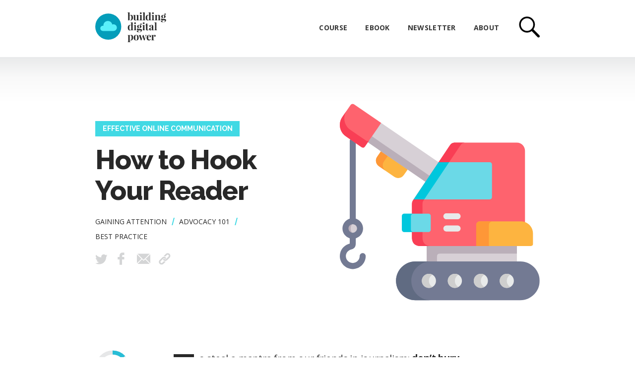

--- FILE ---
content_type: text/html; charset=UTF-8
request_url: https://digital-advocacy.com/effective-online-communication/how-to-hook-your-reader
body_size: 14475
content:
<!doctype html>
<html lang="en">
<head>
  <!-- Global site tag (gtag.js) - Google Analytics -->
<script async src="https://www.googletagmanager.com/gtag/js?id=UA-157419748-1"></script>
<script>
  window.dataLayer = window.dataLayer || [];
  function gtag(){dataLayer.push(arguments);}
  gtag('js', new Date());

  gtag('config', 'UA-157419748-1');
</script>	<meta charset='utf-8'/>
  <meta http-equiv="X-UA-Compatible" content="IE=edge,chrome=1"/>  
  <meta name="viewport" content="width=device-width, minimum-scale=1.0, initial-scale=1"/>
  
  <title>How to Hook Your Reader</title>
	
    <link rel="image_src" href="https://www.digital-advocacy.com/documents/blog-images/share/102.jpg" />
  
  <meta name="description" content="To steal a mantra from our friends in journalism: don&rsquo;t bury the lede.  The idea might have started in newspaper offices but it applies anywhere we&rsquo;re competing for our audience&rsquo;s attention (so, the entire Internet)."/>
  <meta name="keywords" content="Gaining Attention, Advocacy 101, Best Practice, Effective Online Communication"/>
  <link rel="apple-touch-icon" href="/ebook/_theme/img/touch.png" />
  
  
  <!-- facebook open graph start -->
  <meta property="og:url" content="https://www.digital-advocacy.com/effective-online-communication/how-to-hook-your-reader" />    
  <meta property="og:type" content="website" />	
  <meta property="og:image" content="https://www.digital-advocacy.com/documents/blog-images/share/102.jpg" />  <meta property="og:image:width" content="1200" />
  <meta property="og:image:height" content="630" />
  <meta property="og:title" content="How to Hook Your Reader" />	
  <meta property="og:description" content="To steal a mantra from our friends in journalism: don&rsquo;t bury the lede.  The idea might have started in newspaper offices but it applies anywhere we&rsquo;re competing for our audience&rsquo;s attention (so, the entire Internet)." />	
  <!-- facebook open graph finish -->

  
  <!-- Twitter Cards start -->
  <meta name="twitter:card" content="summary_large_image" />
  <meta name="twitter:url" content="https://www.digital-advocacy.com/effective-online-communication/how-to-hook-your-reader">
  <meta name="twitter:title" content="How to Hook Your Reader">
  <meta name="twitter:image" content="https://www.digital-advocacy.com/documents/blog-images/share/102.jpg" />  <meta name="twitter:description" content="To steal a mantra from our friends in journalism: don&rsquo;t bury the lede.  The idea might have started in newspaper offices but it applies anywhere we&rsquo;re competing for our audience&rsquo;s attention (so, the entire Internet)." />
  <meta name="twitter:domain" content="digital-advocacy.com" />

  <!-- styles -->
	<style type='text/css'>@import url("https://fonts.googleapis.com/css?family=Open+Sans:400,400i,600,700&display=swap");@import url("https://fonts.googleapis.com/css?family=Raleway:400,700,800&display=swap");body{margin:0;padding:0;-webkit-font-smoothing:antialiased;color:#282828;background:white;font-family:Open Sans, sans-serif;font-size:16px}@media (prefers-color-scheme: dark) and (max-width: 1150px){body{color:#efefef;background:#282828;background:#202020}}@media (max-width: 1450px){body{font-size:15px}}@media (max-width: 1150px){body{font-size:18px}}img{border:none}.clear::after{content:' ';display:block;clear:both}.dynTextSize{font-size:162.5%}@media (max-width: 1150px){.dynTextSize{font-size:129.944%}}@media (max-width: 900px){.dynTextSize{font-size:101.695%}}@media (max-width: 680px){.dynTextSize{font-size:78.125%}}.c00{width:100%}.c00 .c1{width:80%;max-width:1150px;margin-left:auto;margin-right:auto}@media (max-width: 1450px){.c00 .c1{width:70%;max-width:950px}}@media (max-width: 1150px){.c00 .c1{width:85%}}@media (max-width: 680px){.c00 .c1{width:100%;padding-left:25px;padding-right:25px;max-width:550px;box-sizing:border-box}}.c00 .c1 .c2{width:65%;margin-left:auto;margin-right:auto}@media (max-width: 680px){.c00 .c1 .c2{width:100%}}h1,.h1{font-family:Raleway,sans-serif;font-weight:800;letter-spacing:-0.02em;line-height:1.15;font-size:250%;margin:0}h2,.h2{font-family:Raleway,sans-serif;font-weight:800;letter-spacing:-0.02em;line-height:1.15;font-size:170%;margin:0}h2 em,.h2 em{margin-right:.15em}.copy{font-size:21px;font-family:Open Sans, sans-serif;letter-spacing:-0.01em}@media (max-width: 1450px){.copy{font-size:19px}}@media (max-width: 680px){.copy{font-size:17.1px}}.copy a{color:#1dbfcb;text-decoration:underline;font-weight:600}@media (max-width: 680px){.testd{display:none}}.mOnly{display:none !important}@media (max-width: 680px){.dOnly{display:none !important}.mOnly{display:block !important}}@media (max-width: 680px){.main{padding-top:70px}}.header{background:white;position:relative}@media (prefers-color-scheme: dark) and (max-width: 1150px){.header{background:#282828;background:#202020}}@media (max-width: 680px){.header{position:fixed;z-index:30;top:0;left:0;height:70px}.header.bordered{border-bottom:1px solid #F3F3F3;box-sizing:border-box}}@media (max-width: 680px) and (prefers-color-scheme: dark) and (max-width: 1150px){.header.bordered{border-color:#373737}}@media (max-width: 680px){.header::after{content:' ';z-index:-1;box-shadow:0 8px 10px rgba(0,0,0,0.1);min-width:100%;height:100%;background:white;opacity:0;position:absolute;left:-30px;right:-30px;top:0;-webkit-transition:opacity 0.5s;-moz-transition:opacity 0.5s;-o-transition:opacity 0.5s;transition:opacity 0.5s}}@media (max-width: 680px) and (prefers-color-scheme: dark) and (max-width: 1150px){.header::after{box-shadow:0 10px 20px rgba(255,255,255,0.04)}}@media (max-width: 680px) and (prefers-color-scheme: dark) and (max-width: 1150px){.header::after{background:#282828;background:#202020}}@media (max-width: 680px){.header.fixedprogress::after{opacity:1}}.header .c1{font-size:25px;height:115px}@media (max-width: 680px){.header .c1{height:100%}}.header .c1 .logo{float:left;width:5.7em;display:block;margin-top:25px}@media (max-width: 680px){.header .c1 .logo{width:3.8em;margin-top:14px}}.header .c1 .logo span.img_logo{display:block;background-image:url(/blog/_theme/img/building-digital-power.svg);width:100%;padding-bottom:45%;background-size:100% auto;background-position:left top;background-repeat:no-repeat}@media (prefers-color-scheme: dark) and (max-width: 1150px){.header .c1 .logo span.img_logo{background-image:url(/blog/_theme/img/building-digital-power_dark.svg)}}.header .c1 .nav{float:right;font-size:14px;margin-top:46px;padding-right:.5em}@media (max-width: 900px){.header .c1 .nav{font-size:13px}}.header .c1 .nav a{font-weight:bold;letter-spacing:0.02em;color:#353535;text-decoration:none;text-transform:uppercase;margin-right:2.3em}@media (prefers-color-scheme: dark) and (max-width: 1150px){.header .c1 .nav a{color:#e3e3e3}}.header .c1 .nav a:hover{color:#1bb3be}@media (prefers-color-scheme: dark) and (max-width: 1150px){.header .c1 .nav a:hover{color:#2bd5e1}}@media (max-width: 680px){.header .c1 .nav{display:none}}.header .c1 .search{float:right;width:1.70em;height:auto;display:block;cursor:pointer;margin-top:33px;background-image:url("/blog/_theme/img/search-black.svg");padding-bottom:2em;background-size:100% auto;background-position:left top;background-repeat:no-repeat}@media (prefers-color-scheme: dark) and (max-width: 1150px){.header .c1 .search{background-image:url("/blog/_theme/img/search-light.svg")}}.header .c1 .search:hover{background-image:url("/blog/_theme/img/search-blue.svg")}@media (max-width: 680px){.header .c1 .search{width:1.1em;height:1.5em;opacity:.25;margin-top:20px;padding-bottom:0}}@media (max-width: 680px) and (prefers-color-scheme: dark) and (max-width: 1150px){.header .c1 .search{opacity:.6}}.header .c1 .menu{display:none;cursor:pointer}@media (max-width: 680px){.header .c1 .menu{float:right;display:block;height:22px;width:25px;box-sizing:border-box;margin-left:18px;margin-top:23px;opacity:.25;border-top:4px solid black;border-bottom:4px solid transparent;-webkit-transition:border-color 0.3s,width 0.3s,margin 0.3s;-moz-transition:border-color 0.3s,width 0.3s,margin 0.3s;-o-transition:border-color 0.3s,width 0.3s,margin 0.3s;transition:border-color 0.3s,width 0.3s,margin 0.3s;position:relative}}@media (max-width: 680px) and (prefers-color-scheme: dark) and (max-width: 1150px){.header .c1 .menu{border-color:white;opacity:.35}}@media (max-width: 680px){.header .c1 .menu::after{content:' ';position:absolute;width:100%;height:4px;background:black;left:0;top:50%;transform:translateY(-50%);-webkit-transition:transform 0.3s,top 0.3s;-moz-transition:transform 0.3s,top 0.3s;-o-transition:transform 0.3s,top 0.3s;transition:transform 0.3s,top 0.3s}}@media (max-width: 680px) and (prefers-color-scheme: dark) and (max-width: 1150px){.header .c1 .menu::after{background:white}}@media (max-width: 680px){.header .c1 .menu::before{content:' ';position:absolute;width:100%;height:4px;background:black;left:0;bottom:-4px;-webkit-transition:transform 0.3s,bottom 0.3s;-moz-transition:transform 0.3s,bottom 0.3s;-o-transition:transform 0.3s,bottom 0.3s;transition:transform 0.3s,bottom 0.3s}}@media (max-width: 680px) and (prefers-color-scheme: dark) and (max-width: 1150px){.header .c1 .menu::before{background:white}}@media (max-width: 680px){.header .c1 .menu.expanded{width:30px;margin-left:16px;margin-top:27px;margin-right:-3px;border-color:transparent}.header .c1 .menu.expanded::after{transform:rotate(45deg) translateY(0);top:3px}.header .c1 .menu.expanded::before{transform:rotate(-45deg);bottom:50%}}.searchBg,.searchBar,.mobmenu{display:none}@media (min-width: 681px){.mobmenu{display:none !important}}@media (prefers-color-scheme: dark) and (max-width: 1150px){.lightmode{display:none}}.darkmode{display:none}@media (prefers-color-scheme: dark) and (max-width: 1150px){.darkmode{display:block}}
1</style>
  <!-- <link rel="stylesheet" href="/blog/_theme/css/style_first.css?v=0.0.0345366317" type="text/css" /> -->
  <!-- scripts -->
  <script src="//ajax.googleapis.com/ajax/libs/jquery/3.4.1/jquery.min.js"></script>
  <!-- Include ScrollMagic and GSAP plugin -->
	<script src="https://cdnjs.cloudflare.com/ajax/libs/gsap/1.16.0/TweenMax.min.js"></script>
  <script src="https://cdnjs.cloudflare.com/ajax/libs/ScrollMagic/2.0.2/ScrollMagic.min.js"></script>
  <script src="https://cdnjs.cloudflare.com/ajax/libs/ScrollMagic/2.0.2/plugins/animation.gsap.min.js"></script>
  <!--<script src="https://cdnjs.cloudflare.com/ajax/libs/ScrollMagic/2.0.2/plugins/debug.addIndicators.min.js"></script>-->
  <script src="/_theme/js/is.js"></script>
	<script src="/blog/_theme/js/javascript.js?v=0.0.2"></script>
  
	
<script language="javascript" src="/as-analytics/_theme/js/asa.js?1"></script>
</head>
<body>
<div class="dynTextSize main" id='trigTop'>
	<div class='c00 header'>
		<div class='c1 clear'>
			<a href="/" class="logo" title="Building Digital Power"><span class="img_logo"></span></a>
			<div class='menu'></div>
			<span title="Search" class="search"></span>
			<div class="nav">
				<a href="#courses" onclick="retractMobileMenu();">Course</a>
				<a href="/ebook">eBook</a>
				<a href="/weekly-tip">Newsletter</a>
				<a href="/about">About</a>
			</div>
		</div>
		<form id="header_search" class="searchBar" action="/search"><div class="c1"><div class="qh"><input id="search" name="q" placeholder="search" /><span class="x"></span></div></div></form>
    <div class="mobmenu">
      <div class="mobnav"></div>
      <div class="book clear">
        <a href="/ebook/?ua_s=mobnav">
          Adapted from
          <strong>Building Digital Power: a playbook for changemakers</strong>
        </a>
      </div>
    </div>
	</div>
	<div class='searchBg'></div>
  
	<div id="asa" data-tracktime='true' data-resource="" data-resourcetype="Effective Online Communication"></div>
	
  <style type='text/css'>@import url("https://fonts.googleapis.com/css?family=Open+Sans:400,400i,600,700&display=swap");@import url("https://fonts.googleapis.com/css?family=Raleway:400,700,800&display=swap");.blogtype{font-size:100%;height:4.1em;text-align:center;text-transform:uppercase;background:#e9eaeb;background:-moz-linear-gradient(top, #e9eaeb 0%, #f9f9f9 46%, #fff 100%);background:-webkit-linear-gradient(top, #e9eaeb 0%, #f9f9f9 46%, #fff 100%);background:linear-gradient(to bottom, #e9eaeb 0%, #f9f9f9 46%, #fff 100%);filter:progid:DXImageTransform.Microsoft.gradient( startColorstr='#e9eaeb', endColorstr='#ffffff',GradientType=0 )}@media (prefers-color-scheme: dark) and (max-width: 1150px){.blogtype{background:#202020;background:-moz-linear-gradient(top, #373737 0%, #2b2b2b 40%, #202020 100%);background:-webkit-linear-gradient(top, #373737 0%, #2b2b2b 40%, #202020 100%);background:linear-gradient(to bottom, #373737 0%, #2b2b2b 40%, #202020 100%);filter:progid:DXImageTransform.Microsoft.gradient( startColorstr='lighen($near-black_dark,9%)', endColorstr='$near-black_dark',GradientType=0 )}}.blogtype::before{font-size:85%;color:white;display:block;padding-top:1.7em;letter-spacing:0.06em}@media (prefers-color-scheme: dark) and (max-width: 1150px){.blogtype::before{color:#282828}}.blogtype.beginnersguide,.blogtype.essentialguide{font-size:25px;cursor:pointer;margin-bottom:1.9em}@media (max-width: 680px){.blogtype.beginnersguide,.blogtype.essentialguide{font-size:17px;margin-bottom:2.3em}}.blogtype.beginnersguide{background:#41d9e4;filter:none}@media (prefers-color-scheme: dark) and (max-width: 1150px){.blogtype.beginnersguide{background:#07859c}}.blogtype.beginnersguide::before{content:"Beginner's Guides"}@media (prefers-color-scheme: dark) and (max-width: 1150px){.blogtype.beginnersguide::before{color:#FCFCFC}}.blogtype.essentialguide{background:#07859c;filter:none}@media (prefers-color-scheme: dark) and (max-width: 1150px){.blogtype.essentialguide{background:#045b6c}}.blogtype.essentialguide::before{content:"Essential Guides"}@media (prefers-color-scheme: dark) and (max-width: 1150px){.blogtype.essentialguide::before{color:#FCFCFC}}.blog{padding-top:0.2em}.blog.lower{padding-top:0;margin-top:0}@media (max-width: 680px){.blog{margin-top:-.45em;overflow:hidden}}.blog .bloghead{position:relative}.blog .bloghead .blogintro{float:left;width:55%;box-sizing:border-box;-webkit-transition:margin-top 0.5s;-moz-transition:margin-top 0.5s;-o-transition:margin-top 0.5s;transition:margin-top 0.5s}.blog .bloghead .blogintro.plain{width:100%;float:none;margin-top:0 !important}.blog .bloghead .blogintro.plain h1{max-width:750px;margin-left:auto;margin-right:auto}@media (max-width: 1450px){.blog .bloghead .blogintro.plain h1{width:65%;max-width:630px}}@media (max-width: 1150px){.blog .bloghead .blogintro.plain h1{width:65%}}@media (max-width: 680px){.blog .bloghead .blogintro.plain h1{width:100%}}@media (max-width: 680px){.blog .bloghead .blogintro{width:100%;float:none;margin-top:0 !important;padding-bottom:0;will-change:padding-bottom}.blog .bloghead .blogintro .socialtimer{height:58px;width:100%;box-sizing:border-box;position:relative;will-change:position}.blog .bloghead .blogintro .socialtimer .socialtimerint{max-width:490px;margin-left:auto;margin-right:auto}.blog .bloghead .blogintro .socialtimer::after{content:' ';z-index:-1;box-shadow:0 5px 10px rgba(0,0,0,0.1);min-width:100%;height:100%;background:white;opacity:0;position:absolute;left:-30px;right:-30px;top:0;-webkit-transition:opacity 0.5s;-moz-transition:opacity 0.5s;-o-transition:opacity 0.5s;transition:opacity 0.5s}.blog .bloghead .blogintro .socialtimer input{width:1px;height:1px;padding:0;border-width:0;display:none}.blog .bloghead .blogintro .progressbar{height:0;top:67px;z-index:40;position:fixed;left:-30px;width:100%;padding-left:30px;padding-right:30px;background:transparent;opacity:0;-webkit-transition:height 0.2s,opacity 0.2s;-moz-transition:height 0.2s,opacity 0.2s;-o-transition:height 0.2s,opacity 0.2s;transition:height 0.2s,opacity 0.2s}.blog .bloghead .blogintro .progressbar .bar{width:0%;height:100%;background:rgba(43,213,225,0.9)}.blog .bloghead .blogintro.fixedprogress .progressbar{height:3px;opacity:1}.blog .bloghead .blogintro.fixedprogress.fixedprogressEnd .progressbar{height:0px;opacity:0}.blog .bloghead .blogintro.fixednav{padding-bottom:58px}.blog .bloghead .blogintro.fixednav .socialtimer{z-index:9;position:fixed;top:70px;left:0;padding-left:30px;padding-right:30px;background:white}.blog .bloghead .blogintro.fixednav .socialtimer::after{opacity:1}}.blog .bloghead .blogintro h1{max-width:8em;margin:.30em 0 .3em 0}@media (prefers-color-scheme: dark) and (max-width: 1150px){.blog .bloghead .blogintro h1{color:white}}.blog .bloghead .blogintro h1.root{max-width:none}@media (max-width: 680px){.blog .bloghead .blogintro h1{max-width:none;margin-top:.5em}}.blog .bloghead .blogintro a.cat{font-size:14px;font-weight:bold;color:white;background:#41d9e4;text-decoration:none;display:inline-block;padding:.7em 1.05em;line-height:.9;text-transform:uppercase;font-family:Raleway, sans-serif}@media (prefers-color-scheme: dark) and (max-width: 1150px){.blog .bloghead .blogintro a.cat{background:#06859d}}@media (max-width: 680px){.blog .bloghead .blogintro a.cat{font-size:11.9px}}.blog .bloghead .blogintro .tags{font-size:14px;line-height:2.2;padding-right:5em}@media (max-width: 900px){.blog .bloghead .blogintro .tags{line-height:1.9;padding-right:2em}}@media (max-width: 680px){.blog .bloghead .blogintro .tags{font-size:11.9px;padding-bottom:.5em;padding-right:0}}.blog .bloghead .blogintro .tags a{position:relative;color:#282828;text-transform:uppercase;text-decoration:none;margin-right:1.75em;white-space:nowrap;float:left}@media (prefers-color-scheme: dark) and (max-width: 1150px){.blog .bloghead .blogintro .tags a{color:#e3e3e3}}.blog .bloghead .blogintro .tags a:hover{color:#07859c}@media (prefers-color-scheme: dark) and (max-width: 1150px){.blog .bloghead .blogintro .tags a:hover{color:#41d9e4}}.blog .bloghead .blogintro .tags a::after{content:' / ';cursor:default;pointer-events:none;text-decoration:none;display:block;position:absolute;top:0;right:-1.75em;text-align:center;width:1.75em;color:#41d9e4;font-size:150%;transform:translate(-15%, -20%) scale(0.7, 1);font-weight:bold}@media (max-width: 680px){.blog .bloghead .blogintro .tags a::after{font-size:118%;transform:translate(-5%, -8%) scale(1, 1)}}.blog .bloghead .blogintro .tags a:last-of-type::after{content:'';display:none}.blog .bloghead .blogintro .social{padding-top:0.8em}.blog .bloghead .blogintro .social img{width:27px;height:auto;margin-right:15px;float:left}@media (prefers-color-scheme: dark) and (max-width: 1150px){.blog .bloghead .blogintro .social img{opacity:.4}.blog .bloghead .blogintro .social img:hover{opacity:1}}.blog .bloghead .blogintro .social input{width:1px;height:1px;padding:0;border-width:0;display:none}@media (max-width: 680px){.blog .bloghead .blogintro .social{float:right;margin-top:.35em}.blog .bloghead .blogintro .social img{width:25px;margin-right:18px}}@media (max-width: 680px) and (prefers-color-scheme: dark) and (max-width: 1150px){.blog .bloghead .blogintro .social img{opacity:1}}@media (max-width: 680px){.blog .bloghead .blogintro .social a:last-of-type img{margin-right:0}}.blog .bloghead .hero{float:left;width:45%;height:auto;display:block}@media (max-width: 680px){.blog .bloghead .hero{float:none;width:70%;margin:2.0em auto 0 auto}}.blog .timercnt{position:absolute;bottom:0;left:0}@media (max-width: 680px){.blog .timercnt{position:relative;bottom:auto;left:auto}}.blog .timercnt .timer{position:absolute;top:5em;left:0;text-align:center;color:#5b5b5b}@media (max-width: 680px){.blog .timercnt .timer{top:.5em;left:-0.1em}.blog .timercnt .timer .scrollmagic-pin-spacer{min-width:0 !important;padding-top:0 !important}}@media (prefers-color-scheme: dark) and (max-width: 1150px){.blog .timercnt .timer{color:#c9c9c9}}.blog .timercnt .timer .mins{font-size:14px;width:5em}@media (max-width: 900px){.blog .timercnt .timer .mins{width:4em}}@media (max-width: 680px){.blog .timercnt .timer .mins{width:2.75em;position:relative !important;top:0 !important;left:0 !important}}.blog .timercnt .timer .mins .clock{width:100%;transform:translateX(-50%)}.blog .timercnt .timer .mins .clock .progress-ring{width:100%;position:absolute}.blog .timercnt .timer .mins .clock .progress-ring .progress-ring__circle{transition:0.35s stroke-dashoffset;transform:rotate(-90deg);transform-origin:50% 50%}.blog .timercnt .timer .mins .minscnt{position:absolute;top:1.07em;width:100%;font-size:140%}.blog .timercnt .timer .mins .minscnt .quick{display:block;width:34%;margin:-.15em auto 0 auto;transform:translateX(6%)}@media (max-width: 680px){.blog .timercnt .timer .mins .minscnt .quick{margin-top:0.05em}}@media (max-width: 900px){.blog .timercnt .timer .mins .minscnt{top:1.09em;font-size:110%}}@media (max-width: 680px){.blog .timercnt .timer .mins .minscnt{top:.75em;font-size:95%}}.blog .timercnt .timer .mins .minsdesc{text-transform:uppercase;position:absolute;width:100%;box-sizing:border-box;padding:0 10%;top:6.2em;font-size:90%}@media (max-width: 900px){.blog .timercnt .timer .mins .minsdesc{top:5.5em;font-size:85%}}@media (max-width: 680px){.blog .timercnt .timer .mins .minsdesc{white-space:nowrap;top:0.95em;left:3.5em}}.blog .timercnt .timer .mins .debug{padding-top:13em;font-size:11.9px;text-transform:uppercase;opacity:0;padding-bottom:2em}.blog .timercnt .timer .mins .debug:hover{opacity:1}.blog .timercnt .timer .progress-ring__circleBase.base{stroke:#e6e7e8}@media (prefers-color-scheme: dark) and (max-width: 1150px){.blog .timercnt .timer .progress-ring__circleBase.base{stroke:#4e4e4e}}.blog .blogcontent{padding-top:5em}.blog .blogcontent p.lastpar::after,.blog .blogcontent p span.lastword::after{content:' ';display:inline-block;margin-left:.6em;width:.75em;height:.75em;transform:translateY(7%);background:#41d9e4}.blog .blogcontent p.lastpar.test::after,.blog .blogcontent p span.lastword.test::after{display:none}.blog .blogcontent p span.lastword{white-space:nowrap}.blog .blogcontent.plain{padding-top:2.5em;padding-bottom:3.5em}@media (max-width: 680px){.blog .blogcontent{padding-top:3.25em}}.blog .blogcontent h2{margin:2.4em 0 1.1em 0}.blog .blogcontent h2.stubby{margin-top:1em}.blog .blogcontent p,.blog .blogcontent ul,.blog .blogcontent ol,.blog .blogcontent .indented{margin:0 0 1.3em 0;line-height:1.7}@media (max-width: 680px){.blog .blogcontent p,.blog .blogcontent ul,.blog .blogcontent ol,.blog .blogcontent .indented{line-height:1.6}}.blog .blogcontent .indented{margin-left:3em}@media (max-width: 680px){.blog .blogcontent .indented{margin-left:1.5em}}.blog .blogcontent ul,.blog .blogcontent ol{padding:0;margin-bottom:2.5em}.blog .blogcontent ul li,.blog .blogcontent ol li{margin:.4em 0 1em 0}.blog .blogcontent ul{padding-left:2.5em;list-style:none}@media (max-width: 680px){.blog .blogcontent ul{padding-left:1.5em}}.blog .blogcontent ul li{position:relative}.blog .blogcontent ul li::before{content:' ';display:block;width:.5em;height:.51em;position:absolute;top:.55em;left:-2em;background:#41d9e4}@media (prefers-color-scheme: dark) and (max-width: 1150px){.blog .blogcontent ul li::before{background:#1bb3be}}@media (max-width: 680px){.blog .blogcontent ul li::before{left:-1.25em}}.blog .blogcontent ol{counter-reset:item;list-style:none}.blog .blogcontent ol.itemflow:first-of-type{counter-reset:itemflow}.blog .blogcontent ol li{padding:0 0 0 3em;list-style-type:none;counter-increment:item;position:relative}@media (max-width: 680px){.blog .blogcontent ol li{padding:0 0 0 1.5em}}.blog .blogcontent ol li:before{display:block;left:0;position:absolute;width:1.5em;font-weight:bold;text-align:right;content:counter(item) "."}@media (max-width: 680px){.blog .blogcontent ol li:before{width:.75em;padding-right:.5em}}.blog .blogcontent ol.itemflow li,.blog .blogcontent ol.chunky li{counter-increment:itemflow}.blog .blogcontent ol.itemflow li:before,.blog .blogcontent ol.chunky li:before{content:counter(itemflow) "."}.blog .blogcontent ol.chunky li{padding-top:.5em;padding-bottom:.5em}@media (max-width: 680px){.blog .blogcontent ol.chunky li{padding-left:1.8em}}.blog .blogcontent ol.chunky li:before{color:#1fd0dd;font-size:210%;content:counter(itemflow);width:1.1em;left:-0.0em;top:-0.05em;text-align:center}@media (max-width: 680px){.blog .blogcontent ol.chunky li:before{font-size:190%;text-align:right;left:-0.45em;top:0.00em}}.blog .blogcontent hr{width:40%;min-width:150px;border:none;height:4px;background:#ECECEC;margin:3.2em auto}@media (prefers-color-scheme: dark) and (max-width: 1150px){.blog .blogcontent hr{background:#4e4e4e}}.blog .blogcontent .blogimg{display:block;margin-top:4em !important;margin-bottom:4em !important}@media (prefers-color-scheme: dark) and (max-width: 1150px){.blog .blogcontent .blogimg.whitebg{background:#FCFCFC}}.blog .blogcontent .blogimg.captioned{margin-bottom:0 !important}.blog .blogcontent .blogimg object{pointer-events:none}.blog .blogcontent ul .blogimg{margin-top:2.75em !important;margin-bottom:3em !important}.blog .blogcontent .caption{color:#818181;font-size:16.8px;padding-top:1.1em;margin-bottom:5em !important;display:block;text-align:center}@media (prefers-color-scheme: dark) and (max-width: 1150px){.blog .blogcontent .caption{color:#a3a3a3}}.blog .blogcontent p:first-child{margin-top:0}.blog .blogcontent p:first-child:first-letter{font-family:Raleway,sans-serif;float:left;font-weight:800;font-size:365%;margin-top:0.07em;line-height:.8;padding-right:.13em;font-style:normal}.blog .blogcontent .example,.blog .blogcontent .tiled_example,.blog .blogcontent .indented_example{margin:3.5em 0}@media (max-width: 680px){.blog .blogcontent .example,.blog .blogcontent .tiled_example,.blog .blogcontent .indented_example{margin:2.5em 0}}.blog .blogcontent .example.stubby,.blog .blogcontent .tiled_example.stubby,.blog .blogcontent .indented_example.stubby{margin:1em 0 1.75em 0}.blog .blogcontent .example p:last-child,.blog .blogcontent .tiled_example p:last-child,.blog .blogcontent .indented_example p:last-child{margin-bottom:0}.blog .blogcontent .example .example_qualifier,.blog .blogcontent .tiled_example .example_qualifier,.blog .blogcontent .indented_example .example_qualifier{color:#1aaeb9}.blog .blogcontent .example p.lastpar::after,.blog .blogcontent .tiled_example p.lastpar::after,.blog .blogcontent .indented_example p.lastpar::after{content:'';display:none}.blog .blogcontent .example p.code,.blog .blogcontent .example p.code:first-of-type,.blog .blogcontent .example p.wide,.blog .blogcontent .example p.wide:first-of-type,.blog .blogcontent .tiled_example p.code,.blog .blogcontent .tiled_example p.code:first-of-type,.blog .blogcontent .tiled_example p.wide,.blog .blogcontent .tiled_example p.wide:first-of-type,.blog .blogcontent .indented_example p.code,.blog .blogcontent .indented_example p.code:first-of-type,.blog .blogcontent .indented_example p.wide,.blog .blogcontent .indented_example p.wide:first-of-type{width:auto;max-width:745px;background:white;color:#282828 !important}.blog .blogcontent .example p.code,.blog .blogcontent .example p.code:first-of-type,.blog .blogcontent .tiled_example p.code,.blog .blogcontent .tiled_example p.code:first-of-type,.blog .blogcontent .indented_example p.code,.blog .blogcontent .indented_example p.code:first-of-type{font-family:Consolas, "Andale Mono", "Lucida Console", "Lucida Sans Typewriter", Monaco, "Courier New", "monospace";padding-bottom:2.5em;color:#282828;border:4px solid #F3F3F3;box-shadow:none;font-size:17px;line-height:1.4}@media (prefers-color-scheme: dark) and (max-width: 1150px){.blog .blogcontent .example p.code,.blog .blogcontent .example p.code:first-of-type,.blog .blogcontent .tiled_example p.code,.blog .blogcontent .tiled_example p.code:first-of-type,.blog .blogcontent .indented_example p.code,.blog .blogcontent .indented_example p.code:first-of-type{color:#FCFCFC;border-color:#5b5b5b}}@media (max-width: 680px){.blog .blogcontent .example p.code,.blog .blogcontent .example p.code:first-of-type,.blog .blogcontent .tiled_example p.code,.blog .blogcontent .tiled_example p.code:first-of-type,.blog .blogcontent .indented_example p.code,.blog .blogcontent .indented_example p.code:first-of-type{padding-bottom:2.5em !important;font-size:15px}}.blog .blogcontent ul .example,.blog .blogcontent ul .tiled_example,.blog .blogcontent ul .indented_example{margin-top:2.5em;margin-bottom:2.5em}@media (max-width: 680px){.blog .blogcontent ul .example,.blog .blogcontent ul .tiled_example,.blog .blogcontent ul .indented_example{margin-top:1.5em;margin-bottom:1.5em}}.blog .blogcontent .example{position:relative;padding-left:2em;border-left:0.45em solid #1fd0dd}@media (max-width: 680px){.blog .blogcontent .example{padding-left:1.25em;border-left-width:.3em}}.blog .blogcontent .example::before,.blog .blogcontent .example::after{content:' ';display:block;background:white;width:.7em;height:.4em;position:absolute;left:-.6em;bottom:0}@media (prefers-color-scheme: dark) and (max-width: 1150px){.blog .blogcontent .example::before,.blog .blogcontent .example::after{background:#282828;background:#202020}}.blog .blogcontent .example::after{top:0;bottom:auto}.blog .blogcontent p.suppressdropcap:first-child,.blog .blogcontent .tiled_example p:first-child,.blog .blogcontent .example p:first-child,.blog .blogcontent .indented_example p:first-child,.blog .blogcontent.plain p:first-child,.blog .blogcontent .indented p:first-child{margin-top:0}.blog .blogcontent p.suppressdropcap:first-child:first-letter,.blog .blogcontent .tiled_example p:first-child:first-letter,.blog .blogcontent .example p:first-child:first-letter,.blog .blogcontent .indented_example p:first-child:first-letter,.blog .blogcontent.plain p:first-child:first-letter,.blog .blogcontent .indented p:first-child:first-letter{font-family:inherit;float:none;font-weight:inherit;font-size:inherit;margin-top:0;line-height:inherit;padding-right:0}.blog .blogcontent h2.goldenrule{margin:2.25em 0;padding:1.75em .5em 1.5em .5em;border-color:#EEE;text-align:center;line-height:1.4;position:relative;color:#3c3c3c}@media (max-width: 680px){.blog .blogcontent h2.goldenrule{line-height:1.3;font-size:28px}}@media (prefers-color-scheme: dark) and (max-width: 1150px){.blog .blogcontent h2.goldenrule{color:#fcfcfc}}.blog .blogcontent h2.goldenrule::after{content:' ';width:1.5em;max-width:18vw;height:2.5em;position:absolute;top:0;left:50%;transform:translate(-50%, -48%);background:url("/blog/_theme/img/golden-rule.svg");background-repeat:no-repeat;background-size:100% auto;background-position:center center;font-size:120%}@media (prefers-color-scheme: dark) and (max-width: 1150px){.blog .blogcontent h2.goldenrule::after{background-image:url("/blog/_theme/img/golden-rule_dark.svg")}}.blog .blogcontent h2.goldenrule::before{content:' ';border-top:4px solid #ECECEC;border-bottom:4px solid #ECECEC;border-color:#ffdb3b;position:absolute;top:0;left:50%;transform:translateX(-50%);width:40%;min-width:150px;height:100%;margin:0 auto}.blog .blogcontent .tiled_example{width:154%;margin-left:-27%;text-align:center}@media (max-width: 680px){.blog .blogcontent .tiled_example{width:100%;margin-left:0}}.blog .blogcontent .tiled_example p{margin-top:0 !important;margin-bottom:0 !important;text-align:left;vertical-align:top;width:47.5%;margin-right:2.25%;background:white;padding:2.5em 7% 3.3em 7%;max-width:500px;display:inline-block;box-sizing:border-box;box-shadow:0 0.75em 1.5em rgba(0,0,0,0.15);font-size:90%;line-height:1.5}@media (prefers-color-scheme: dark) and (max-width: 1150px){.blog .blogcontent .tiled_example p{background:#252525}}@media (max-width: 680px){.blog .blogcontent .tiled_example p{width:100% !important;margin-right:0;margin-bottom:3.25% !important;max-width:none;display:block;height:auto !important;padding:45px 40px 52px 40px !important;position:relative;box-shadow:none;z-index:1}.blog .blogcontent .tiled_example p::before{content:' ';width:100%;height:100%;box-shadow:0 0.5em 2em rgba(0,0,0,0.1);z-index:-1;position:absolute;top:0;left:0}}@media (max-width: 680px){.blog .blogcontent .tiled_example p:first-of-type{padding-bottom:60px !important}.blog .blogcontent .tiled_example p:nth-of-type(2){padding-top:60px !important}}.blog .blogcontent .tiled_example p:nth-of-type(2){position:relative}.blog .blogcontent .tiled_example p:nth-of-type(2)::after{content:'vs.';display:block !important;font-size:140%;text-align:center;width:2.3em;height:2.3em;color:white;background:#1ec8d4;border-radius:50%;box-sizing:border-box;position:absolute;top:50%;left:-3%;margin-left:0 !important;font-style:italic;padding-top:.33em;padding-left:.18em;transform:translate(-50%, -50%)}@media (prefers-color-scheme: dark) and (max-width: 1150px){.blog .blogcontent .tiled_example p:nth-of-type(2)::after{background:#06859d}}@media (max-width: 680px){.blog .blogcontent .tiled_example p:nth-of-type(2)::after{right:auto;bottom:auto;top:-9px;z-index:4;left:50%;transform:translate(-50%, -50%)}}@media (prefers-color-scheme: dark) and (max-width: 1150px){.blog .blogcontent .tiled_example p{box-shadow:0 0.75em 1.5em rgba(0,0,0,0.5)}}.blog .blogcontent .tiled_example p strong:first-of-type{display:block;text-align:center;padding-bottom:1.4em;margin-bottom:1.5em;text-transform:uppercase;color:#1bb3be;font-size:120%;position:relative;font-family:Raleway, sans-serif;font-weight:700}@media (prefers-color-scheme: dark) and (max-width: 1150px){.blog .blogcontent .tiled_example p strong:first-of-type{color:#1ec8d4}}@media (max-width: 680px){.blog .blogcontent .tiled_example p strong:first-of-type{height:auto !important;min-height:0 !important}}.blog .blogcontent .tiled_example p strong:first-of-type br{display:none}.blog .blogcontent .tiled_example p strong:first-of-type::after{content:' ';width:70%;max-width:210px;background:#DFDFDF;height:.1em;margin:0 auto;margin:0 auto;display:block;position:absolute;bottom:0;left:50%;transform:translateX(-50%)}@media (prefers-color-scheme: dark) and (max-width: 1150px){.blog .blogcontent .tiled_example p strong:first-of-type::after{background:#4e4e4e}}.blog .blogcontent .tiled_example p:last-of-type{margin-right:0 !important}.blog .blogcontent .tiled_example::after{content:' ';display:block;clear:both}.blog .blogcontent .tiled_example.tile3 p{float:left;width:32%;margin-right:1.3%;padding-left:5%;padding-right:5%}.blog .blogcontent .tiled_example.tile3 p:nth-of-type(2)::after{content:'';display:none !important}@media (max-width: 680px){.blog .blogcontent .tiled_example.tile3 p:first-of-type{padding-bottom:52px !important}.blog .blogcontent .tiled_example.tile3 p:nth-of-type(2){padding-top:45px !important}}.blog .blogcontent p.from{margin-top:3em;font-style:italic}.blog .blogcontent .bookblock{background-image:url("/blog/_theme/img/building-digital-power-book.png");background-size:auto 100%;background-repeat:no-repeat;background-position:10% center;text-align:center;min-height:10em;box-sizing:border-box;width:107%;margin-left:-7%;padding:1px 0 0 37%;margin-top:1.5em;margin-bottom:-0.75em;cursor:pointer;position:relative}@media (max-width: 500px){.blog .blogcontent .bookblock{padding-left:50%;width:110%;margin-left:-10%}}@media (max-width: 450px){.blog .blogcontent .bookblock{padding-left:70%;min-height:13em;width:125%;margin-left:-25%;margin-bottom:-2em}}@media (max-width: 380px){.blog .blogcontent .bookblock{padding-left:75%;min-height:15em;width:127%;margin-left:-27%;margin-bottom:-2em}}.blog .blogcontent .bookblock .x{position:absolute;top:1.5em;right:0;width:20px;height:20px;background:url("/blog/_theme/img/x-blue.svg");background-size:100% 100%;cursor:pointer;display:block}@media (max-width: 680px){.blog .blogcontent .bookblock .x{right:0;width:15px;height:15px}}.blog .blogcontent .bookblock .bbr{margin-top:6.5em;transform:translateY(-40%);font-size:65%}@media (max-width: 1150px){.blog .blogcontent .bookblock .bbr{font-size:75%}}@media (max-width: 900px){.blog .blogcontent .bookblock .bbr{font-size:80%}}@media (max-width: 680px){.blog .blogcontent .bookblock .bbr{font-size:95%}}.blog .blogcontent .bookblock h3{font-family:Raleway,sans-serif;max-width:7.5em;margin:0 auto 1.25em auto;font-size:145%;line-height:1.1;letter-spacing:-0.03em;font-weight:800;color:#027388}@media (prefers-color-scheme: dark) and (max-width: 1150px){.blog .blogcontent .bookblock h3{color:#FCFCFC}}@media (max-width: 680px){.blog .blogcontent .bookblock h3{margin-top:5.5em}}.blog .blogcontent .bookblock a.btn{width:12em;padding:.75em 0 0 0;box-sizing:border-box;height:2.7em;font-size:80%;border:none;background:#00dded;color:white;text-transform:uppercase;font-weight:bold;font-family:Raleway,sans-serif;cursor:pointer;text-decoration:none;display:inline-block}@media (prefers-color-scheme: dark) and (max-width: 1150px){.blog .blogcontent .bookblock a.btn{background:#1ec8d4}}@media (max-width: 680px){.blog .blogcontent .bookblock a.btn{float:none;height:2.8em;font-size:11.55px;margin-left:auto;margin-right:auto}}.blog .blogcontent .bookblock a.btn:hover{background:#36e2ef}@media (prefers-color-scheme: dark) and (max-width: 1150px){.blog .blogcontent .bookblock a.btn:hover{background:#2bd5e1}}.blog .feedback{margin-top:4em;border-top:1px solid #DFDFDF;text-align:center;padding-top:2.3em}@media (prefers-color-scheme: dark) and (max-width: 1150px){.blog .feedback{border-color:#424242}}@media (max-width: 900px){.blog .feedback{margin-top:6em}}@media (max-width: 680px){.blog .feedback{padding-bottom:1em;margin-top:4em}}.blog .feedback p{display:inline-block;color:#3f9fab;color:#757575;font-weight:600;vertical-align:top;padding:.2em .4em 0 0}@media (prefers-color-scheme: dark) and (max-width: 1150px){.blog .feedback p{color:#b0b0b0}}@media (max-width: 680px){.blog .feedback p{display:block}}.blog .feedback img{width:65px;height:auto;display:inline-block;vertical-align:top;margin-left:.2em;background:#F9F9F9;border-radius:50%;border:5px solid white;cursor:pointer;-webkit-transition:border-color 0.4s,transform 0.3s,width 0.5s,margin 0.5s;-moz-transition:border-color 0.4s,transform 0.3s,width 0.5s,margin 0.5s;-o-transition:border-color 0.4s,transform 0.3s,width 0.5s,margin 0.5s;transition:border-color 0.4s,transform 0.3s,width 0.5s,margin 0.5s}@media (prefers-color-scheme: dark) and (max-width: 1150px){.blog .feedback img{background:#353535;border-color:#202020}}.blog .feedback img:hover{border-color:#DDD;transform:rotate(-15deg)}@media (prefers-color-scheme: dark) and (max-width: 1150px){.blog .feedback img:hover{border-color:#424242}}.blog .feedback img.selected{transform:none !important;border-color:#fff !important;cursor:default}@media (prefers-color-scheme: dark) and (max-width: 1150px){.blog .feedback img.selected{border-color:#424242 !important}}.blog .feedback img.unselected{opacity:0;width:0;margin-left:-.75em !important;cursor:default}.blog .relBlogs{margin-top:2.3em;padding-top:3em;padding-bottom:3em;border-top:1px solid #DFDFDF;position:relative;z-index:6;text-align:center}@media (prefers-color-scheme: dark) and (max-width: 1150px){.blog .relBlogs{border-color:#424242}}.blog .relBlogs.compact{margin-top:0;border-top:0}@media (max-width: 900px){.blog .relBlogs{padding-top:1.5em;padding-bottom:1.5em}}.blog .relBlogs .h3{text-align:left;display:block;font-family:Raleway, sans-serif;font-size:25.2px;margin-bottom:1em}.blog .relBlogs a{display:block;float:left;vertical-align:top;text-decoration:none;font-size:90%;letter-spacing:-0.04em;line-height:1.3;font-weight:800;color:#282828;box-sizing:border-box;width:21.25%;margin-right:5%}@media (prefers-color-scheme: dark) and (max-width: 1150px){.blog .relBlogs a{color:#FCFCFC}}@media (max-width: 900px){.blog .relBlogs a{font-size:120%;width:50%;margin-right:0;padding-top:2.5em;padding-bottom:2.5em}.blog .relBlogs a:nth-of-type(1),.blog .relBlogs a:nth-of-type(3){padding-right:5%;padding-left:2%}.blog .relBlogs a:nth-of-type(2),.blog .relBlogs a:nth-of-type(4){padding-left:5%;padding-right:2%}.blog .relBlogs a:nth-of-type(3),.blog .relBlogs a:nth-of-type(4){border-top:1px solid #DFDFDF}}@media (max-width: 900px) and (prefers-color-scheme: dark) and (max-width: 1150px){.blog .relBlogs a:nth-of-type(3),.blog .relBlogs a:nth-of-type(4){border-color:#424242}}@media (max-width: 900px){.blog .relBlogs a:nth-of-type(3){clear:left}}.blog .relBlogs a:last-of-type{margin-right:0}.blog .relBlogs a img{display:block;width:65%;margin:0 auto 1.25em auto}@media (max-width: 680px){.blog .relBlogs a img{width:85%}}.blog .relBlogs a span.read{font-weight:normal;font-size:14px;color:#5b5b5b;display:block;margin-top:.8em;text-transform:uppercase;letter-spacing:0}@media (prefers-color-scheme: dark) and (max-width: 1150px){.blog .relBlogs a span.read{color:#b0b0b0}}@media (max-width: 680px){.blog .relBlogs a span.read{font-size:11.2px}}.imgexp{display:none;position:fixed;top:0;left:0;width:100%;height:100%;background:#f5f5f5;z-index:40}.imgexp::after{position:absolute;top:0.75em;right:.75em;content:' ';background:url("/blog/_theme/img/x-dark.svg");background-size:100% 100%;font-weight:300;color:#DDD;font-size:150%;width:1em;height:1em;cursor:pointer;font-family:Open Sans, sans-serif}.imgexp .lockup{font-size:21px;margin-top:50vh;transform:translateY(-50%);text-align:center;cursor:default}.imgexp .lockup .imgh{margin-left:auto;margin-right:auto;margin-bottom:1.5em;width:90%}.imgexp .lockup object{pointer-events:none}.imgexp .lockup img,.imgexp .lockup object{display:inline;width:100%;height:auto;max-height:80vh;max-width:1200px}.imgexp .lockup img.abs,.imgexp .lockup object.abs{position:absolute;top:0;left:0}.imgexp .lockup img.landscapefix{width:auto;height:80vh}.imgexp .lockup span{display:block;color:#282828;width:80%;margin-left:auto;margin-right:auto;font-size:16px}@media (max-width: 680px){.imgexp .lockup span{font-size:13px}}.tipsharebg{z-index:50;background:rgba(219,219,219,0.85);position:fixed;top:0;left:0;width:100%;height:100%;opacity:0;display:none;-webkit-transition:opacity 0.5s;-moz-transition:opacity 0.5s;-o-transition:opacity 0.5s;transition:opacity 0.5s}@media (prefers-color-scheme: dark) and (max-width: 1150px){.tipsharebg{background:rgba(53,53,53,0.85)}}.tipsharebg.vis{opacity:1}.tipsharebg.vis .tipshare{opacity:1;transform:translateY(-50%)}.tipsharebg .tipshare{-webkit-transition:transform 0.6s,opacity 0.4s;-moz-transition:transform 0.6s,opacity 0.4s;-o-transition:transform 0.6s,opacity 0.4s;transition:transform 0.6s,opacity 0.4s;width:50%;margin-left:auto;margin-right:auto;min-width:300px;max-width:500px;border-radius:1.75em;padding:2.5em;padding-bottom:3em;box-sizing:border-box;background:white;text-align:center;box-shadow:0 1em 1em rgba(0,0,0,0.1);margin-top:45vh;transform:translateY(-25%);position:relative;opacity:0}.tipsharebg .tipshare::before{content:' ';position:absolute;top:-1.5em;right:-1.5em;width:1.25em;height:1.25em;background:url("/blog/_theme/img/x-dark.svg");background-repeat:no-repeat;background-size:100% 100%;cursor:pointer;pointer-events:none}@media (max-width: 680px){.tipsharebg .tipshare::before{top:-2.5em;right:0}}@media (prefers-color-scheme: dark) and (max-width: 1150px){.tipsharebg .tipshare::before{background-image:url("/blog/_theme/img/x.svg")}}.tipsharebg .tipshare p{color:#5b5e5e;font-size:27.3px;margin:0 0 1.25em 0}@media (max-width: 900px){.tipsharebg .tipshare p{font-size:21px}}.tipsharebg .tipshare .social img{width:14%;margin:0 .4em;position:relative;z-index:51}@media (max-width: 900px){.tipsharebg .tipshare .social img{width:15%;margin:0 .7em}}.tipsharebg .tipshare .social img:hover{transform:scale(1.09)}.tipsharebg .tipshare .social input{width:1px;height:1px;padding:0;border-width:0;display:none}.courseprogress{position:fixed;left:0;bottom:0;height:86px;box-sizing:border-box;z-index:9;background-color:#424242;background-image:url("/ebook/_theme/img/pinstripe.svg");background-size:13px 13px;background-position:center bottom;border-top:0.4em solid #00d3e3;color:white;font-size:20px}@media (max-width: 680px){.courseprogress{display:none !important}}.courseprogress .overview{float:left;width:auto;padding-top:82px;padding-right:30px;box-sizing:border-box;transform:translateY(-50%)}.courseprogress .overview strong{font-family:Raleway, sans-serif;font-size:18.9px;text-transform:uppercase;font-weight:700;display:inline-block;vertical-align:top}.courseprogress .overview strong a{text-decoration:none;color:white}.courseprogress .overview .progress{display:inline-block;display:none;width:20%;max-width:180px;vertical-align:top;height:6px;background:#6e6e6e;margin:8px 10px 0 20px}.courseprogress .overview .progress .bar{float:left;height:100%;background:#22e7fc}.courseprogress .overview .progress .bar.barfluid{width:0}.courseprogress .overview .progresstxt{display:inline-block;display:none;font-size:15.12px;vertical-align:top}.courseprogress .c1{position:relative}.courseprogress .c1 .coursemenubtn{position:absolute;top:24px;right:0;background:#707070;height:30px;width:30px;border-radius:50%;cursor:pointer}.courseprogress .c1 .coursemenubtn:hover::after{opacity:1}.courseprogress .c1 .coursemenubtn::after{content:' ';position:absolute;top:6px;left:7px;width:17.5px;height:17px;background:url("/blog/_theme/img/dots.svg");background-repeat:no-repeat;background-position:center center;background-size:100% auto;opacity:.6}.courseprogress .detail{padding-top:76px;float:right;width:auto;font-size:15.12px;position:relative;text-align:right;padding-left:30px;padding-right:50px;box-sizing:border-box;transform:translateY(-50%);position:relative}.courseprogress .detail .topicpos{padding-right:19px;margin-right:19px;position:relative}.courseprogress .detail .topicpos::after{content:' ';position:absolute;top:-6px;height:34px;right:0;background:#8a8a8a;width:1px}.courseprogress .coursemenu{position:absolute;right:-18px;bottom:80px;background:#454545;width:350px;border-radius:10px;padding:22px 30px 10px 30px;box-sizing:border-box;text-align:left;display:none}.courseprogress .coursemenu.vis{display:block}.courseprogress .coursemenu::after{font-size:5px;right:18px;left:auto}.courseprogress .coursemenu strong{display:block;font-family:Raleway, sans-serif;font-size:18.9px;text-transform:uppercase;font-weight:700;padding-bottom:15px}.courseprogress .coursemenu strong a{color:#40f2ff;text-decoration:none;border:none;padding:0}.courseprogress .coursemenu strong a::after{display:none;content:''}.courseprogress .coursemenu a{display:block;color:white;text-decoration:none;padding:15px 0 15px 28px;box-sizing:border-box;position:relative;border-top:1px solid #787878}.courseprogress .coursemenu a:hover{color:#40f2ff}.courseprogress .coursemenu a::after{content:' ';position:absolute;top:15px;left:-4px;width:24px;height:21px;background-image:url("/blog/_theme/img/icon-home.svg");background-size:100% 100%}.courseprogress .coursemenu a.a2::after{background-image:url("/blog/_theme/img/icon-restart.svg")}.courseprogress .coursemenu a.a3::after{background-image:url("/blog/_theme/img/icon-exit.svg")}.courseprogress .coursemenu a.a4{float:right;text-align:right;width:50%;padding:15px 28px 15px 0}.courseprogress .coursemenu a.a4::after{left:auto;right:-2px;background-image:url("/blog/_theme/img/icon-next.svg")}.courseprogress .coursemenu a.a5{float:left;width:50%}.courseprogress .coursemenu a.a5::after{background-image:url("/blog/_theme/img/icon-prev.svg")}.courseprogress .coursemenu a.full{width:100% !important}.coursefooter{color:white;text-align:center;padding:85px 0 80px 0;position:relative;margin-bottom:2em;margin:5em 0 0.5em 0;z-index:10;background-color:#424242;background-image:url("/ebook/_theme/img/pinstripe.svg");background-size:13px 13px;background-position:center bottom;border-top:0.5em solid #00d3e3;position:relative}.coursefooter.completed{padding-bottom:90px}@media (max-width: 680px){.coursefooter{padding:70px 0 60px 0;margin-bottom:0.75em}.coursefooter.completed{padding-bottom:70px}}.coursefooter::after{background-image:url("/blog/_theme/img/pinstripe2.svg") !important;background-size:9.3562px 9.3562px !important;background-position:center top !important}.coursefooter::before{content:' ';background:url("/blog/_theme/img/tick.svg");background-size:100% 100%;width:62px;height:62px;-webkit-transition:width 0.5s,height 0.5s;-moz-transition:width 0.5s,height 0.5s;-o-transition:width 0.5s,height 0.5s;transition:width 0.5s,height 0.5s;position:absolute;top:-.25em;left:50%;transform:translate(-50%, -50%)}@media (max-width: 680px){.coursefooter::before{width:52px;height:52px}}.coursefooter.preanimate::before{width:2px;height:2px}.coursefooter strong{display:block;color:#55f7ff;text-transform:uppercase;font-family:Raleway,sans-serif;font-size:75%;font-weight:700}.coursefooter strong a{text-decoration:none;color:#55f7ff}@media (max-width: 1150px){.coursefooter strong{font-size:110%}}.coursefooter h2{font-size:45px;margin:.2em auto .6em auto}@media (max-width: 1150px){.coursefooter h2{font-size:40px}}@media (max-width: 680px){.coursefooter h2{font-size:35px}}.coursefooter h2 a{text-decoration:none;color:white}.coursefooter .progress{max-width:260px;width:80%;background:#6e6e6e;height:6px;margin:0 auto 12px auto}.coursefooter .progress .bar{float:left;height:100%;background:#22e7fc;-webkit-transition:width 1.5s;-moz-transition:width 1.5s;-o-transition:width 1.5s;transition:width 1.5s}.coursefooter.preanimate .progress .bar{width:0 !important}.coursefooter .copy{font-size:18.9px}@media (max-width: 1150px){.coursefooter .copy{font-size:16.8px}}@media (max-width: 680px){.coursefooter .copy{font-size:14.7px}}.nextentry{padding-bottom:3em}@media (max-width: 680px){.nextentry{padding-bottom:2.5em}}@media (max-width: 680px){.nextentry .bloglist{padding-top:0 !important;margin-top:0 !important}}.nextentry .bloglist .b{border:none !important}
</style>


<div class="c00">
	<div class="blogtype "></div>

	<div class="c1 blog">
		<div class="bloghead clear">
			<div class="blogintro vCenter clear " data-float='0.3'>
				<a href="/effective-online-communication" class='cat'>Effective Online Communication</a>				<h1 id="title" >How to Hook Your Reader</h1>
				          <div class='tags clear'>
            <a href="/tag/gaining-attention">Gaining Attention</a><a href="/tag/advocacy-101">Advocacy 101</a><a href="/tag/best-practice">Best Practice</a>          </div>
        				<div id="trig1"></div>
				<div class="progressbar"><div class="bar"></div></div>
                      <div class="socialtimer" data-b="102">
              <div class="socialtimerint">
                <div class="social">
                  <a href="http://twitter.com/intent/tweet?text=How+to+Hook+Your+Reader+https%3A%2F%2Fwww.digital-advocacy.com%2Feffective-online-communication%2Fhow-to-hook-your-reader" class='shareBlockBtn tw' onclick="window.open(this.href, 'DAShareWin', 'width=600,height=400'); return false;"><img src="/blog/_theme/img/twitter-grey.svg" alt="Tweet this"/></a>
                  <a href="http://www.facebook.com/sharer.php?u=https://www.digital-advocacy.com/effective-online-communication/how-to-hook-your-reader" class='shareBlockBtn fb' onclick="window.open(this.href, 'DAShareWin', 'width=600,height=400'); return false;"><img src="/blog/_theme/img/facebook-grey.svg" alt="Share on Facebook"/></a>
                  <a href="mailto:?subject=Digital%20Strategy%20Tip&body=How%20to%20Hook%20Your%20Reader%0A%0AFrom%20Building%20Digital%20Power%3A%0Ahttps%3A%2F%2Fwww.digital-advocacy.com%2Feffective-online-communication%2Fhow-to-hook-your-reader%3Fua_s%3De-share%0A%0A" class='shareBlockBtn em'><img src="/blog/_theme/img/email-grey.svg" alt="Email this" target="_blank" /></a>
                  <a href="javascript:copyLink();void(0);" class='shareBlockBtn em blink'><img src="/blog/_theme/img/link-grey.svg" alt="Copy link" /></a>
                  <input class="burl" value="https://www.digital-advocacy.com/effective-online-communication/how-to-hook-your-reader" />
                </div>
                <div class="timercnt copy">
                  <div class="timer">
                  <div class="mins mins3" id="pin0">
                    <div class="clock">
                      <svg
                        class="progress-ring base" viewBox="0 0 120 120">
                        <circle
                          class="progress-ring__circleBase base"
                          stroke-width="14"
                          fill="transparent"
                          r="52"
                          cx="60"
                          cy="60"/>
                      </svg>
                                            <svg
                        class="progress-ring ani" viewBox="0 0 120 120">
                        <circle
                          class="progress-ring__circle ani"
                          stroke="#28bdd6"
                          stroke-width="14"
                          fill="transparent"
                          r="52"
                          cx="60"
                          cy="60"/>
                      </svg>
                                          </div>
                    <div class='minscnt'>3</div>
                    <div class='minsdesc'>Minute read</div>
                                        <!--<div class='debug'>
                      <a href="/advocacy/choose-the-right-messenger">prev</a> | 
                      <a href="/effective-online-communication/10-ways-to-turbocharge-digital-comms">next</a>
                    </div>-->
                  </div>
                </div>
              </div>
            </div>
          </div>
        			</div>
			<img src="/documents/blog-images/76766_hook.svg" alt="How to Hook Your Reader" class="hero" id="hero" />		</div>
		<div class="blogcontent c2 copy " id="trig0">
			<p> To steal a mantra from our friends in journalism: <strong>don&rsquo;t bury the lede.</strong> The idea might have started in newspaper offices but it applies anywhere we&rsquo;re competing for our audience&rsquo;s attention (so, the <em>entire</em> Internet). In short, don&rsquo;t force someone to read your whole page in order to &lsquo;get&rsquo; the point. A &lsquo;linear stream of consciousness&rsquo; is not a useful writing style. Start strong. Lead with compelling ideas. That&rsquo;s how you&rsquo;ll hook your reader. </p> <h2> The inverted pyramid </h2> <p> One way to visualize this tactic is to imagine an inverted pyramid. Front load your <a href= "/action-page-strategy/write-a-click-attracting-headline-without-writing-clickbait">headline</a> and intro statements with the most critical and compelling details&mdash;an <a href= "/advocacy/engage-your-readers-emotional-brain">emotionally persuasive</a> conclusion or <a href="/advocacy/how-to-write-a-killer-cta-call-to-action">call to action</a>. Follow up with <a href="/advocacy/emotion-or-facts-whats-more-persuasive">supporting facts</a> and finish with background details or your <a href= "/advocacy/when-to-tell-your-movement-story">movement story</a>. </p> <center> <img src="/documents/blog-images/upload/inverted-pyramid.svg" width="397" style="border:none;max-width:100%!important;width:397px;height:auto;display:block;margin:0 auto;" class="img100 blogimg" border="0" alt="The inverted pyramid" /> </center> <p> This is basically the opposite of academic writing which often leads with background information, follows with supporting facts, and ends with a closing argument. This, like all the most <a href="/effective-online-communication/7-traits-of-a-clear-communication-style">effective communication tactics for web</a>, will require many of us to un-learn the academic writing styles drummed into us by the education system. This might feel awkward and unintuitive, but it gets easier. And importantly, it works. </p> <h2> Why it works </h2> <ul> <li>Grabs attention </li> <li>Lowers bounce rate </li> <li>Supports multiple <a href="/advocacy/how-to-write-a-killer-cta-call-to-action">CTA</a> launch points which caters to both high and low attention spans </li> <li>Serves <a href="/effective-online-communication/formatting-for-skim-readers-essential-tips">skim readers</a> </li> <li>Improves comprehension </li> <li>Good for <a href="/analytics-testing-optimization/a-beginners-guide-to-seo">SEO</a> and keyword targeting </li> <li>Encourages scrolling </li> </ul> <div class="bookblock dynTextSize"><div class="x"></div><div class="bbr"><h3>How to build your own digital power, in 200 pages.</h3><a href="/ebook/" class="btn">Free &nbsp;eBook</a></div></div><h2> When the inverted pyramid works best </h2> <p> When your objective is to <strong>inform</strong>, to provide <strong>commentary</strong>, or to <strong>spread an idea</strong>&mdash;the inverted pyramid works very well. In these cases, &lsquo;top down&rsquo; structures maximize reach and comprehension by catering to wide range of reader behavior. </p> <h2> When to avoid the pyramid </h2> <p> It won&rsquo;t make sense to wedge every piece of communication into some form of upside-down triangle. Different structures will suit different objectives. &lsquo;How-tos&rsquo; and &lsquo;listicles&rsquo;, for example, gain nothing from the inverted pyramid structure. Sometimes leading with a &lsquo;knowledge gap&rsquo; to spark intrigue can more effectively meet your needs. And for challenging content whose objective is behavior change, leading with the &lsquo;conclusion&rsquo; can at times be abrupt and counterproductive. </p> <p class="lastpar"> Whichever structure you use, <strong>lead with a strong, compelling idea</strong> and a <a href="/action-page-strategy/can-you-name-your-headlines-value-proposition">headline that offers a clear value proposition</a>. This will capture attention and buy you time to hook your reader. </p>			<p class="from">From: <a href="/effective-online-communication/7-traits-of-a-clear-communication-style">7 traits of a clear writing style</a></p>		</div>
    <div class="blogContentEnd dst"><span id="mob_dst_trigger"></span><span id="d_dst_trigger"></span></div>        			<div class="feedback" data-bid="102">
				<p class='copy'>Was this tip useful?</p>
				<img src="/blog/_theme/img/thumbs-up.svg" alt="YES" data-vote='1' />
				<img src="/blog/_theme/img/thumbs-down.svg" alt="NO" class="red" data-vote='-1' />
			</div>
		  </div>
</div>
  <div class='c00'>
    <div class='c1 blog lower'>
                    <div class="relBlogs clear ">
          <!-- <div class='h3'>Related tips:</div> -->
                          <a href="/effective-online-communication/10-ways-to-turbocharge-digital-comms">
                  <img src="/documents/blog-images/67190_communication.svg" alt="Top 10 ways to turbocharge your digital comms" />
                  Top 10 ways to turbocharge your digital comms                  <span class="read">5 minute read</span>
                </a>
                              <a href="/advocacy/engage-your-readers-emotional-brain">
                  <img src="/documents/blog-images/46013_emotion.svg" alt="Engage your reader’s emotional brain" />
                  Engage your reader’s emotional brain                  <span class="read">6 minute read</span>
                </a>
                              <a href="/advocacy/stop-talking-about-yourself">
                  <img src="/documents/blog-images/19309_mirror.svg" alt="Why you need to stop talking about yourself" />
                  Why you need to stop talking about yourself                  <span class="read">2 minute read</span>
                </a>
                              <a href="/advocacy/finding-common-ground-animal-welfare-messaging">
                  <img src="/documents/blog-images/25119_chick.svg" alt="Finding common ground: animal welfare messaging" />
                  Finding common ground: animal welfare messaging                  <span class="read">2 minute read</span>
                </a>
                      </div>
            </div>
  </div>


    <link rel="stylesheet" href="/blog/_theme/css/tealsub_style.css?r=1" type="text/css" />
  <div class="sub">
    <h3 class="predst">Get a <strong>free</strong> weekly digital strategy&nbsp;tip:</h3>
    <link rel="stylesheet" href="/blog/_theme/css/style_dst.css?v=0.0.0481275230>" /><script language="javascript" src="/blog/_theme/js/dst.js?v=0.0.0547715327"></script>

<form id='sub_form1' action='javascript:submitsub(1);void(0);' class='dst fels eucnt'>
	<div class='fieldgroup'>
		<div class='clear'>
			<span class='labelled'>
				<span class="l">Name</span>
				<input type='text' name="name" class='validate' autocomplete="name" placeholder="First name" id="sub_name1" data-validationdesc="Enter your name." value="" title="name" data-noticeabove='1' />
			</span>
			<span class='labelled'>
				<span class="l">Email</span>
				<input name="email"  autocomplete="email" class='validate' type="email" placeholder="Email address" id="sub_email1" data-validatefunction="checkEmail($('#sub_email1').val());" data-validationdesc="Enter your email." data-desc="a valid email address" value="" title="e-mail address" data-noticeabove='1' />
			</span>
			<input type='hidden' name='country' value='' />
			<input type='hidden' name='city' value='' />
			<input type='hidden' name='region' value='' />
			<div class='euonly'>
				<span class="cb">
					<input type="checkbox" id="ebook_privacy1" name="privacy" />
					<label for="ebook_privacy1" class="validate" data-noticeref='' data-desc="Please check this box to indicate that you agree with the privacy policy."><span></span>I’ve read and agree with the </label> <a href='/privacy.php' target='_blank'>privacy policy</a>.
				</span>
			</div>
			<button type='submit' class='btn dstsubmit'>Sign me up &rarr;</button>
		</div>
		<div class='qualifier predst'>
			<p class='noneu'>We respect your data. View the <a href='/privacy.php' target='_blank'>privacy policy</a>.</p>
		</div>
	</div>
	<div class='vnotice outer'><div class='vnotice inner sans'></div></div>
</form>

    <p class="sml predst">Unsubscribe any time. We respect your data. View the <a href="/privacy.php" target="_blank">privacy policy</a>.</p>
  </div>
  <div class="c00 author">
    <div class="c1 clear copy">
      <a href="/about#Karen"><img src="/blog/_theme/img/karen-nilsen.jpg" alt="Karen Nilsen"/></a>
      <p class="vCenter"><strong>Hi there! I’m Karen.</strong>
        I’m on a mission to reach my former self. Had I known 10 years ago what I know today, I could have achieved more good, made fewer mistakes, and had more weekends. Every time we share what works, we win faster. Let’s create digital experiences that <em>move</em> people &mdash; that grow our base and fuel our movements. Are you with me? Please <a href="javascript:showTipShare();void(0);">share this</a> with someone you know who wants to up their digital game!</p>
    </div>
  </div>


  <div class="tipsharebg">
    <div class="tipshare arrowed">
      <p>Like this tip? Share it!</p>
      <div class='social'></div>
    </div>
  </div>

<div class="imgexp"><div class="lockup"><div class="imgh"><img src="/images/space.gif" /></div><span></span></div></div>




	<link rel="stylesheet" href="/blog/_theme/css/style_last.css?v=0.0.23" />
  
      <div class="c00 courses arrowed " id="courses">
      <div class="c1">
                <h2>Teach yourself <strong>digital advocacy</strong> in 6 self-guided courses</h2>
        <div class="coursescol">
                          <a href="/advocacy">
                  <span class="n">1</span>
                  <span class="t">Advocacy</span>
                  <span class="c">16 topics</span>
                </a>
                              <a href="/effective-online-communication">
                  <span class="n">2</span>
                  <span class="t">Effective Digital Comms</span>
                  <span class="c">12 topics</span>
                </a>
                              <a href="/email-engagement">
                  <span class="n">3</span>
                  <span class="t">Email Engagement</span>
                  <span class="c">28 topics</span>
                </a>
              </div><div class="coursescol">                <a href="/action-page-strategy">
                  <span class="n">4</span>
                  <span class="t">Action Page Strategy</span>
                  <span class="c">10 topics</span>
                </a>
                              <a href="/list-building">
                  <span class="n">5</span>
                  <span class="t">List Building & Retention</span>
                  <span class="c">9 topics</span>
                </a>
                              <a href="/analytics-testing-optimization">
                  <span class="n">6</span>
                  <span class="t">Optimization</span>
                  <span class="c">5 topics</span>
                </a>
                      </div>
      </div>
    </div>
  
	<div class="footer" id="footer">
		<div class='bookcnt'>
			<div class='book'>
				<div class='bookint'>
					<a href="/ebook/?ua_s=bfooter"><img src="/blog/_theme/img/building-digital-power-book.png" alt="Building Digital Power" /></a>
					Adapted from:
					<strong>
						<a href="/ebook/?ua_s=bfooter">Building Digital Power:<br>
							a playbook for changemakers</a>
						<a href="/ebook/?ua_s=bfooter" class="btn">Free Ebook</a>
					</strong>
				</div>
			</div>
		</div>
		<p>
			<a href="/about">About</a>
			<a href="/contact">Contact</a>
			<a href="/privacy.php">Privacy Policy</a>
		</p>
	</div>
	<div class="testd"></div>
</div>
</body>
</html>

--- FILE ---
content_type: text/css
request_url: https://digital-advocacy.com/blog/_theme/css/tealsub_style.css?r=1
body_size: 306
content:
@import url("https://fonts.googleapis.com/css?family=Open+Sans:400,400i,600,700&display=swap");@import url("https://fonts.googleapis.com/css?family=Raleway:400,700,800&display=swap");div.sub{background:#06859d;color:white;text-align:center;padding:80px 30px 70px 30px;position:relative}@media (prefers-color-scheme: dark) and (max-width: 1150px){div.sub{background:#057084}}@media (max-width: 1150px){div.sub{padding:75px 30px 65px 30px}}@media (max-width: 680px){div.sub{padding:42px 30px;margin-bottom:0em}}div.sub form.dst{max-width:640px;margin:1.5em auto 0 auto}@media (max-width: 680px){div.sub form.dst{margin:3em auto}}div.sub h3{font-size:47px;line-height:1.25;margin-left:auto;margin-right:auto;margin-bottom:.5em;max-width:none;font-family:Raleway,sans-serif;letter-spacing:-0.02em;font-weight:800;margin:0}div.sub h3 strong{color:#6ee2ea;font-weight:800}@media (max-width: 1150px){div.sub h3{font-size:45px}}@media (max-width: 680px){div.sub h3{font-size:33px !important;line-height:1.25}}div.sub p{font-size:14px;line-height:1.4;margin:2em auto 1.45em auto;color:#EFEFEF}div.sub p.sml{font-size:12.6px;margin-bottom:2.2em}@media (max-width: 680px){div.sub p.sml{font-size:15.12px}}div.sub p.sml a{font-weight:600;color:#41d9e4;text-decoration:none}


--- FILE ---
content_type: text/css
request_url: https://digital-advocacy.com/blog/_theme/css/style_dst.css?v=0.0.0481275230%3E
body_size: 2762
content:
@import url("https://fonts.googleapis.com/css?family=Open+Sans:400,400i,600,700&display=swap");@import url("https://fonts.googleapis.com/css?family=Raleway:400,700,800&display=swap");.postdst{display:none}.retina .fels input[type="checkbox"]+label span{background-image:url(/_theme/img/check_radio_sheet_x2.gif);background-size:38px 19px}.retina .fels input[type="checkbox"]:checked+label span{background:url(/_theme/img/check_radio_sheet_x2.gif) -19px top no-repeat;background-size:38px 19px}.wait{text-decoration:none;color:#FFF;opacity:.25;cursor:text;position:relative;display:inline-block;height:1.8em}.wait i{position:absolute;top:0;left:0}.btn.btnwait,.btn.btnwait:hover{pointer-events:none;cursor:wait;position:relative;background:transparent !important;border-color:transparent !important;color:transparent !important}.btn.btnwait.screen,.btn.btnwait:hover.screen{mix-blend-mode:screen}.btn.btnwait::before,.btn.btnwait:hover::before{content:' ';display:block;position:absolute;height:1.8em !important;width:1.8em !important;left:50% !important;top:50% !important;transform:translate(-50%, -50%);background-image:url(/_theme/img/wait-ani.svg) !important;background-repeat:no-repeat !important;background-size:auto 100% !important;background-position:center center !important;animation-name:spin;animation-duration:1000ms;animation-iteration-count:infinite;animation-timing-function:linear;z-index:1}@keyframes spin{from{transform:translate(-50%, -50%) rotate(0deg)}to{transform:translate(-50%, -50%) rotate(360deg)}}.euonly{display:none}.eu .euonly{display:block}.eu .noneu{display:none}.dstsubmit{float:left;width:32%;height:2.7em;font-size:19.95px;border:none;background:#00dded;color:white;text-transform:uppercase;font-weight:bold;font-family:Raleway,sans-serif;cursor:pointer}@media (max-width: 680px){.dstsubmit{float:none;height:2.8em;font-size:17.85px;width:100%;margin-left:auto;margin-right:auto;max-width:300px}}.dstsubmit:hover{background:#36e2ef}.dst .cb,.dst .qualifier{font-size:14px}.dst .cb a,.dst .qualifier a{color:white}.dst .qualifier{display:none}.fels.eu{padding-bottom:60px}.euonly .cb{position:absolute;width:100%;bottom:20px;left:0;text-align:left}.fels{position:relative;font-family:'Open Sans', sans-serif;-webkit-font-smoothing:antialiased}.fels input[type='text'],.fels input[type='email'],.fels select{word-break:normal;background:white;border:none;-webkit-appearance:none;border-radius:0;height:2.7em;border-bottom:3px solid transparent;box-sizing:border-box;font-family:'Open Sans', sans-serif;-webkit-font-smoothing:antialiased;line-height:1.5;font-weight:normal;font-size:19.95px;letter-spacing:-0.015em;color:#057084;width:100%;box-sizing:border-box;padding:.15em 1.0em .20em 1.0em;-webkit-transition:border-color 0.3s;-moz-transition:border-color 0.3s;-o-transition:border-color 0.3s;transition:border-color 0.3s}@media (max-width: 680px){.fels input[type='text'],.fels input[type='email'],.fels select{height:2.4em;padding:.15em 0.75em .20em 0.75em;font-size:17.85px}}.fels input[type='text'][type="text"],.fels input[type='text'][type="email"],.fels input[type='email'][type="text"],.fels input[type='email'][type="email"],.fels select[type="text"],.fels select[type="email"]{border-radius:0}.fels select{line-height:1.3;border-radius:0;-webkit-appearance:none;appearance:none;padding-right:1.8em;background-image:url([data-uri]);background-repeat:no-repeat;background-position:100% center}.fels select.preselected{color:gray}.fels select::-ms-expand{display:none}.fels input[type="checkbox"]{display:none}.fels input[type="checkbox"]+label span{display:inline-block;width:19px;height:19px;margin:-1px 9px 0 0;vertical-align:middle;background:url(/_theme/img/check_radio_sheet_x1.gif) left top no-repeat;cursor:pointer}.fels input[type="checkbox"]:checked+label span{background:url(/_theme/img/check_radio_sheet_x1.gif) -19px top no-repeat}.fels input::placeholder,.fels input::-webkit-input-placeholder,.fels select option:disabled{font-weight:normal;-webkit-font-smoothing:antialiased;padding-top:.25em;font-size:16.8px;color:#999 !important}.fels input:focus,.fels input:active,.fels select:focus,.fels select:active{outline-width:0;box-shadow:none;border-bottom:3px solid #41d9e4 !important}.fels input:-webkit-autofill{background-color:transparent !important;color:#333 !important}.fels button[type="submit"]{cursor:pointer}.fels .labelled{width:32%;float:left;margin-right:2%;max-width:500px;position:relative;display:block;font-size:11.7px}@media (max-width: 680px){.fels .labelled{float:none;margin-right:0;width:100%;height:5em;margin-left:auto;margin-right:auto;max-width:300px}}.fels .labelled.hide{display:none}.fels .labelled .l{pointer-events:none;color:#c7f4f7;display:block;position:absolute;opacity:0;top:-.1em;left:0;-webkit-transition:opacity 0.3s ease-in-out,top 0.3s ease-in-out;-moz-transition:opacity 0.3s ease-in-out,top 0.3s ease-in-out;-o-transition:opacity 0.3s ease-in-out,top 0.3s ease-in-out;transition:opacity 0.3s ease-in-out,top 0.3s ease-in-out}.fels .labelled.vis .l{opacity:1;top:-1.8em}@media (max-width: 680px){.fels .labelled.vis .l{top:-1.33em}}.vnotice{cursor:default}.vnotice::before{content:' ';background:inherit;border-color:inherit;position:absolute;top:-6px;left:30px;width:14px;height:14px;transform:rotate(45deg);border-width:inherit;border-style:solid}.vnotice.outer{display:none;background:#fa6557;border-color:#fa6557;position:absolute;top:0;left:0;max-width:500px;border-width:3px;border-style:solid;z-index:6;box-shadow:0 7px 7px rgba(0,0,0,0.1)}.vnotice.outer::before{transform:translate(-3px, -3px) rotate(45deg)}.vnotice.inner{text-align:left;background:white;border-color:transparent;color:#fa6557;padding:15px 18px;border-width:0px;border-style:solid;z-index:7;position:relative;font-size:15px;line-height:1.5}.vnotice.above::before{top:auto;bottom:-6px}.vnotice.above.outer::before{transform:translate(-3px, 3px) rotate(45deg)}.modal_dst_bg{background:rgba(0,0,0,0.5);position:fixed;z-index:54;width:100%;height:100%;top:0;left:0;display:none}.modal_dst{position:fixed;left:0;bottom:-1px;width:100%;padding:0 30px 0 30px;margin-left:-30px;background:white;z-index:55;box-shadow:0 -20px 25px rgba(0,0,0,0.15);-webkit-overflow-scrolling:touch;-webkit-transition:transform 0.3s,bottom 0.3s;-moz-transition:transform 0.3s,bottom 0.3s;-o-transition:transform 0.3s,bottom 0.3s;transition:transform 0.3s,bottom 0.3s}@media (max-width: 680px){.modal_dst{padding:0 30px}}@media (prefers-color-scheme: dark) and (max-width: 1150px){.modal_dst{background:#424242}}.modal_dst .modal_dst_inner{max-width:750px;text-align:center;position:relative;margin:0 auto;padding:35px 0;text-align:center;padding:35px 0 55px 0}@media (max-width: 1150px){.modal_dst .modal_dst_inner{width:85%}}@media (max-width: 680px){.modal_dst .modal_dst_inner{width:100%;padding-left:30px;padding-right:30px}}@media (max-width: 680px){.modal_dst .modal_dst_inner{max-width:260px;position:static;padding:35px 0}}.modal_dst .modal_dst_inner h4{font-family:Raleway,sans-serif;font-size:21px;line-height:1.3;letter-spacing:-0.02em;color:#3cd7e8;margin:0 0 20px 0;font-weight:800}.modal_dst .modal_dst_inner h4.dOnly.min{font-size:28px;padding:15px 20px;max-width:15em;margin-left:auto;margin-right:auto}.modal_dst .modal_dst_inner h4 strong{color:#282828;font-weight:800}@media (prefers-color-scheme: dark) and (max-width: 1150px){.modal_dst .modal_dst_inner h4 strong{color:#FCFCFC}}.modal_dst .modal_dst_inner .dstsubmit{height:3.35em;font-size:15.75px}.modal_dst .modal_dst_inner .dstsubmit.showmodal{display:block;margin-left:auto;margin-right:auto;float:none}.modal_dst .modal_dst_inner .dstsubmit.showmodal.dOnly{display:inline-block;width:13em;margin:0 .25em}.modal_dst .modal_dst_inner .dstsubmit.showmodal.dOnly.no{background:#CCC}@media (prefers-color-scheme: dark) and (max-width: 1150px){.modal_dst .modal_dst_inner .dstsubmit.showmodal.dOnly.no{background:#757575}}.modal_dst .modal_dst_inner p.mini{margin:0;font-size:11.9px;color:#9c9c9c;padding:1.5em 0 2.5em 0}@media (max-width: 680px){.modal_dst .modal_dst_inner p.mini{padding:3.5em 0 2.5em 0}}.modal_dst .modal_dst_inner p.mini a{color:#9c9c9c}.modal_dst .dstmodalform{display:none;overflow:hidden;-webkit-transition:height 0.3s;-moz-transition:height 0.3s;-o-transition:height 0.3s;transition:height 0.3s}.modal_dst .dstmodalform input[name='name'],.modal_dst .dstmodalform input[name='email']{border:1px solid #E0E0E0;color:#282828}@media (max-width: 680px){.modal_dst .dstmodalform input[name='name'],.modal_dst .dstmodalform input[name='email']{font-size:14.7px;height:3em;line-height:1.1}.modal_dst .dstmodalform input[name='name']::placeholder,.modal_dst .dstmodalform input[name='name'] ::-webkit-input-placeholder,.modal_dst .dstmodalform input[name='email']::placeholder,.modal_dst .dstmodalform input[name='email'] ::-webkit-input-placeholder{font-size:14.7px}}.modal_dst .dstmodalform .labelled .l{display:none}.modal_dst .max{display:none}.modal_dst.expanded{transform:none !important;bottom:-1px !important}.modal_dst.expanded .max{display:block;font-size:35px;padding:18px 0 0px 0}.modal_dst.expanded .min{display:none}.modal_dst.expanded h4{margin-bottom:30px}.modal_dst.expanded .dstmodalform{display:block;padding-bottom:5px}@media (max-width: 680px){.modal_dst.expanded .dstmodalform{padding-bottom:0}}.modal_dst.expanded .btn.showmodal{display:none !important}.modal_dst .x{position:absolute;top:15px;right:0;width:20px;height:20px;background:url("/blog/_theme/img/x-blue.svg");background-size:100% 100%;cursor:pointer;z-index:26;display:block}@media (max-width: 680px){.modal_dst .x{right:45px;width:15px;height:15px}}.modal_dst.hidden{transform:translateY(100%);bottom:-45px}.modal_dst::before{content:' ';font-size:25px;width:1.5em;height:1.5em;border-radius:50%;background-color:white;display:block;position:absolute;top:-20px;left:50%;transform:translateX(-50%);border:.2em solid white;background-image:url("/blog/_theme/img/icon.svg");background-size:100% 100%}@media (prefers-color-scheme: dark) and (max-width: 1150px){.modal_dst::before{background-color:#424242}}@media (prefers-color-scheme: dark) and (max-width: 1150px){.modal_dst::before{border-color:#424242}}.dstresponse h2{font-family:Raleway,sans-serif;font-size:45px;letter-spacing:-0.03em;margin:0.5em 0;line-height:1}.dstresponse p{font-size:17.85px;max-width:25em;margin-left:auto;margin-right:auto;line-height:1.5}.dstresponse .tip1{width:11em;padding:18px 18px;line-height:1;font-size:17.85px;font-weight:bold;color:white;background:#06859d;margin:1.5em auto}.dstresponse .tip1::after{font-size:28%}.lead .dstresponse,.sub .dstresponse{margin:-1.25em 0 -.25em 0}.lead .dstresponse p,.sub .dstresponse p{font-size:18.9px !important}.lead .dstresponse h2,.sub .dstresponse h2{margin-top:0}.lead .dstresponse .tip1,.sub .dstresponse .tip1{color:#06859d;background:white}


--- FILE ---
content_type: text/css
request_url: https://digital-advocacy.com/blog/_theme/css/style_last.css?v=0.0.23
body_size: 2293
content:
@import url("https://fonts.googleapis.com/css?family=Open+Sans:400,400i,600,700&display=swap");@import url("https://fonts.googleapis.com/css?family=Raleway:400,700,800&display=swap");*::selection{background:#bfeef5 !important}@media (prefers-color-scheme: dark) and (max-width: 1150px){*::selection{background:#11b6d6 !important;color:#fff !important}}.author{background:#e6e7e8;color:#424242;font-family:Open Sans, sans-serif;font-size:16.8px}@media (prefers-color-scheme: dark) and (max-width: 1150px){.author{background:#2d2d2d;color:#c9c9c9}}@media (max-width: 680px){.author{padding-bottom:.75em}}.author .c1{position:relative;min-height:230px;padding-top:1px;padding-bottom:1px}.author .c1 img{position:absolute;width:120px;height:auto;border-radius:50%;border:5px solid white;top:75px}@media (prefers-color-scheme: dark) and (max-width: 1150px){.author .c1 img{border-color:#5b5b5b}}@media (max-width: 680px){.author .c1 img{width:50%;max-width:120px;min-width:100px;position:relative;display:block;margin:50px auto 80px auto;display:block;z-index:6;border-width:6px;top:0}}.author .c1 p{margin:0 0 0 170px;padding:80px 0;line-height:1.5;font-size:90%}@media (max-width: 680px){.author .c1 p{padding-top:0;padding-bottom:60px;margin-left:0;font-size:15.12px;margin-top:-40px !important;text-align:center}}.author .c1 p strong{color:#06859d;letter-spacing:-0.03em}@media (prefers-color-scheme: dark) and (max-width: 1150px){.author .c1 p strong{color:#41d9e4}}.author .c1 p a{color:#189ea7;font-weight:600}@media (prefers-color-scheme: dark) and (max-width: 1150px){.author .c1 p a{color:#41d9e4}}.header .searchBar{background:#34d6e2;position:absolute;display:block;top:0;left:0;width:100%;height:100%;z-index:30;margin-top:-100%;-webkit-transition:margin-top 0.3s;-moz-transition:margin-top 0.3s;-o-transition:margin-top 0.3s;transition:margin-top 0.3s}.header .searchBar.vis{margin-top:0}@media (max-width: 1150px){.header .searchBar .c1 .qh{position:relative;padding-right:75px}}@media (max-width: 680px){.header .searchBar .c1 .qh{padding-right:50px}}.header .searchBar .c1 .qh .x{position:absolute;right:35px;top:42px;background:url("/blog/_theme/img/x.svg");width:1.1em;height:1.1em;background-size:100% 100%;cursor:pointer}@media (max-width: 1150px){.header .searchBar .c1 .qh .x{right:.1em;top:.45em}}@media (max-width: 680px){.header .searchBar .c1 .qh .x{width:.8em;height:.8em;top:.6em;right:0em}}#search,.input_search{width:100%;height:40px;border:none;border-bottom:1px solid white;background:transparent;color:white;font-size:27.3px;font-family:Open Sans, sans-serif;outline-width:0;margin-top:31px;display:block;box-sizing:border-box !important;-webkit-appearance:none;border-radius:0}#search::-webkit-input-placeholder,#search::placeholder,.input_search::-webkit-input-placeholder,.input_search::placeholder{color:#9aebf1}@media (max-width: 680px){#search,.input_search{margin-top:12px;font-size:23.1px;height:35px}}.searchBg{position:fixed;top:0;left:0;background:rgba(255,255,255,0.8);width:100%;height:100%;z-index:29;display:none}@media (prefers-color-scheme: dark) and (max-width: 1150px){.searchBg{background:rgba(32,32,32,0.8)}}.searchBg.mm{background:rgba(0,0,0,0.8)}@media (min-width: 681px){body{position:relative !important;margin-top:0 !important}}.mobmenu{position:fixed;top:69px;left:0;background:white;width:100%;height:100%;max-height:0%;overflow:hidden;border-top:1px solid #E0E0E0;z-index:60;background-color:#424242;background-image:url("/ebook/_theme/img/pinstripe.svg");background-size:13px 13px;-webkit-transition:max-height 0.5s;-moz-transition:max-height 0.5s;-o-transition:max-height 0.5s;transition:max-height 0.5s}@media (prefers-color-scheme: dark) and (max-width: 1150px){.mobmenu{border-color:#5b5b5b}}.mobmenu .mobnav{padding:10px 30px 10px 30px;background:white}@media (prefers-color-scheme: dark) and (max-width: 1150px){.mobmenu .mobnav{background:#202020}}.mobmenu .mobnav a{display:block;font-weight:800;font-family:Raleway,sans-serif;font-size:20px;color:#00c5d3;text-decoration:none;padding:15px;box-sizing:border-box;width:100%;margin:0 auto;border-top:1px solid #ededed;text-align:center}@media (prefers-color-scheme: dark) and (max-width: 1150px){.mobmenu .mobnav a{border-color:#5b5b5b}}.mobmenu .mobnav a:first-of-type{border-top:none}.mobmenu.expanded{max-height:100%;overflow:auto}.mobmenu .book{border-top:8px solid #00d3e3;color:white;padding:70px 40px 40px 40px;box-sizing:border-box;font-size:16px;font-family:Raleway, sans-serif;background:transparent}.mobmenu .book strong{display:block;margin-top:9px;font-size:19px;font-weight:800}.mobmenu .book strong br{display:none}@media (max-width: 350px){.mobmenu .book strong{font-size:16px}}.mobmenu .book strong a{color:white;text-decoration:none}.mobmenu .book img{float:left;width:100%;margin-top:-55px;margin-left:-31%;margin-right:-18%;margin-bottom:40px;max-width:500px;min-width:200px}.mobmenu .book .btn{display:none}.arrowed{position:relative}.arrowed::after{content:' ';display:block;width:3em;height:3em;position:absolute;bottom:-.9em;left:50%;transform-origin:center center;transform:rotate(45deg) translate(-25%, 50%);background:inherit}.courses{color:white;text-align:center;padding:95px 0 85px 0;position:relative;background-color:#424242;background-image:url("/ebook/_theme/img/pinstripe.svg");background-size:13px 13px;background-position:center bottom;border-top:0.5em solid #00d3e3}@media (max-width: 680px){.courses{padding:65px 0 55px 0}}.courses.noborder{border:none}.courses::after{background-image:url("/blog/_theme/img/pinstripe2.svg") !important;background-size:9.3562px 9.3562px !important;background-position:center top !important}.courses h2{max-width:15em;margin:0 auto;line-height:1.35;font-size:195%}@media (max-width: 1150px){.courses h2{font-size:220%}}@media (max-width: 680px){.courses h2{font-size:225%;line-height:1.25}}.courses h2 strong{color:#41d9e4;font-weight:800}.courses .coursescol{display:inline-block;vertical-align:top;max-width:50%;width:auto;text-align:left;margin:3.5em 0 20px 0;box-sizing:border-box}.courses .coursescol:first-of-type{padding-right:2.5em;box-sizing:border-box;margin-left:5%}@media (max-width: 1300px){.courses .coursescol:first-of-type{margin-left:0}}@media (max-width: 1150px){.courses .coursescol{margin:4.5em 0 20px 0}}@media (max-width: 680px){.courses .coursescol{float:none;max-width:340px;width:100%;padding:0;margin-bottom:0}.courses .coursescol:last-of-type{margin-top:0}}.courses .coursescol a{color:white;text-decoration:none;display:block;font-size:21px;line-height:1.2}.courses .coursescol a span.n{float:left;text-align:center;display:block;font-weight:bold;width:2.1em;height:2.1em;border:1px solid #2bd5e1;box-sizing:border-box;border-radius:50%;line-height:1;padding-top:.5em;margin:.0em 1em 2em 0;position:relative;-webkit-transition:background 0.3s;-moz-transition:background 0.3s;-o-transition:background 0.3s;transition:background 0.3s}.courses .coursescol a span.n::after{content:' ';display:block;position:absolute;height:2em;width:1px;background:#00d4e5;bottom:-2em;left:1.05em;margin-left:-1px;transform:translateY(1px)}.courses .coursescol a:last-of-type span.n::after{content:'';display:none}.courses .coursescol a span.t{font-size:24px;font-weight:bold;letter-spacing:-0.015em}@media (max-width: 1150px){.courses .coursescol a span.t{font-size:20px}}.courses .coursescol a span.c{display:block;text-transform:uppercase;color:#b5b5b5;font-size:15px;margin-top:.5em}@media (max-width: 1150px){.courses .coursescol a span.c{margin-top:.25em}}.courses .coursescol a:hover span.n{background:#00d4e5}.courses .coursescol a::after{content:' ';display:block;clear:both}.courses .coursescol:first-of-type a:last-of-type span.n::after,.courses .coursescol:last-of-type a:first-of-type span.n::before{content:' ';display:block;position:absolute;height:32px;width:1px;bottom:-32px;left:1.05em;margin-left:-1px;transform:none;background:url("/blog/_theme/img/dash.svg");background-size:100% 100%;background-repeat:no-repeat;background-position:top left}@media (max-width: 680px){.courses .coursescol:first-of-type a:last-of-type span.n::after,.courses .coursescol:last-of-type a:first-of-type span.n::before{background:#00d4e5 !important;height:2em !important;bottom:-2em !important;transform:translateY(1px) !important}}.courses .coursescol:last-of-type a:first-of-type span.n::before{bottom:auto;top:-32px}@media (max-width: 680px){.courses .coursescol:last-of-type a:first-of-type span.n::before{display:none}}.footer{border-top:2em solid white;background:#e6e7e8}@media (prefers-color-scheme: dark) and (max-width: 1150px){.footer{background:#2d2d2d;border-color:#202020}}.footer .bookcnt{background:white;margin-top:-1px}@media (prefers-color-scheme: dark) and (max-width: 1150px){.footer .bookcnt{background:#202020}}.footer .bookcnt .book{max-width:900px;margin:0 auto}.footer .bookcnt .book .bookint{font-size:80%;letter-spacing:-0.015em;box-sizing:border-box;position:relative;padding-left:50%;padding-right:30px;padding-top:5.4em;padding-bottom:3.2em;color:#85898b}@media (prefers-color-scheme: dark) and (max-width: 1150px){.footer .bookcnt .book .bookint{color:#c9c9c9}}@media (max-width: 1150px){.footer .bookcnt .book .bookint{font-size:100%;padding-top:4.4em}}@media (max-width: 580px){.footer .bookcnt .book .bookint{font-size:100%;padding-left:47%;padding-bottom:2.4em}}.footer .bookcnt .book .bookint a{font-size:135%;margin-top:.25em;display:block;font-family:Raleway, sans-serif;text-decoration:none;color:#464c4f;font-weight:800;letter-spacing:-0.015em}@media (prefers-color-scheme: dark) and (max-width: 1150px){.footer .bookcnt .book .bookint a{color:white}}.footer .bookcnt .book .bookint img{max-width:600px;width:40vw;min-width:450px;position:absolute;top:0;right:70%;transform:translate(45%, 3%)}@media (max-width: 580px){.footer .bookcnt .book .bookint img{top:35%;left:auto;right:72%;width:100%;min-width:0;transform:translate(50%, -50%);max-width:230px;transform-origin:center}}.footer .bookcnt .book .bookint a.btn{font-size:14px;text-transform:uppercase;display:block;width:9.5em;background:#2bd5e1;color:white;padding:1.15em 1.3em;text-decoration:none;text-align:center;margin-top:2em;position:relative;letter-spacing:0;font-weight:600}.footer .bookcnt .book .bookint a.btn:hover{background:#41d9e4}@media (max-width: 580px){.footer .bookcnt .book .bookint a.btn{width:60vw;margin-left:7%;margin-top:3em;font-size:15.4px;transform:translateX(-50%)}}.footer p{padding:20px 30px;margin:0;padding:30px 30px 14em 50%;font-size:14px}@media (max-width: 580px){.footer p{text-align:center;padding-left:30px;font-size:14px}}@media (max-width: 375px){.footer p{padding-top:3.5em;padding-bottom:4em}}.footer p a{color:#949494;font-weight:bold;letter-spacing:0.03em;text-transform:uppercase;margin-right:1.5em;text-decoration:none;font-family:Raleway, sans-serif;position:relative}@media (max-width: 375px){.footer p a{display:block;margin:1.5em 0 1.5em 0}}.footer p a:last-of-type{margin-right:0}


--- FILE ---
content_type: image/svg+xml
request_url: https://digital-advocacy.com/documents/blog-images/67190_communication.svg
body_size: 551
content:
<?xml version="1.0" encoding="utf-8"?>
<!-- Generator: Adobe Illustrator 24.0.3, SVG Export Plug-In . SVG Version: 6.00 Build 0)  -->
<svg version="1.1" id="Layer_1" xmlns="http://www.w3.org/2000/svg" xmlns:xlink="http://www.w3.org/1999/xlink" x="0px" y="0px"
	 viewBox="0 0 2000 2000" style="enable-background:new 0 0 2000 2000;" xml:space="preserve">
<style type="text/css">
	.st0{fill:#64E1DC;}
	.st1{fill:#00C8C8;}
	.st2{fill:#DADAE5;}
	.st3{fill:#C9C9D3;}
	.st4{fill:#FDBF00;}
	.st5{fill:#FF9100;}
	.st6{fill:#EFEFF4;}
</style>
<path class="st0" d="M1792.6,1826.6L1966,2000h-614.5c-355.1,0-644.5-293.4-644.5-648.4c0-49.2,5.9-98.4,16.4-145.3l482.8-482.8
	c46.9-10.5,96.1-16.4,145.3-16.4c355.1,0,648.4,289.4,648.4,644.5C2000,1532,1925,1704.7,1792.6,1826.6z"/>
<path class="st1" d="M1792.6,1826.6L1966,2000h-614.5V707c355.1,0,648.4,289.4,648.4,644.5C2000,1532,1925,1704.7,1792.6,1826.6z"/>
<g>
	<path class="st2" d="M1058.6,1293h585.9v117.2h-585.9V1293z"/>
	<path class="st2" d="M1175.8,1527.3h351.6v117.2h-351.6V1527.3z"/>
	<path class="st2" d="M1175.8,1058.6h351.6v117.2h-351.6V1058.6z"/>
</g>
<path class="st3" d="M1351.6,1058.6h175.8v117.2h-175.8V1058.6z"/>
<path class="st3" d="M1351.6,1527.3h175.8v117.2h-175.8V1527.3z"/>
<path class="st3" d="M1351.6,1293h293v117.2h-293V1293z"/>
<path class="st4" d="M648.4,0C293.4,0,0,293.4,0,648.4c0,180.5,75,349.2,207.4,471.1L34,1293h614.5c355.1,0,644.5-289.4,644.5-644.5
	S1003.5,0,648.4,0z"/>
<path class="st5" d="M1293,648.4c0,355.1-289.4,644.5-644.5,644.5V0C1003.5,0,1293,293.4,1293,648.4z"/>
<path class="st6" d="M355.5,589.8h585.9V707H355.5V589.8z"/>
<path class="st6" d="M472.7,824.2h351.6v117.2H472.7V824.2z"/>
<path class="st6" d="M472.7,355.5h351.6v117.2H472.7V355.5z"/>
<path class="st2" d="M648.4,355.5h175.8v117.2H648.4V355.5z"/>
<path class="st2" d="M648.4,824.2h175.8v117.2H648.4V824.2z"/>
<path class="st2" d="M648.4,589.8h293V707h-293V589.8z"/>
</svg>


--- FILE ---
content_type: image/svg+xml
request_url: https://digital-advocacy.com/documents/blog-images/upload/inverted-pyramid.svg
body_size: 4661
content:
<?xml version="1.0" encoding="utf-8"?>
<!-- Generator: Adobe Illustrator 24.1.0, SVG Export Plug-In . SVG Version: 6.00 Build 0)  -->
<svg version="1.1" id="Layer_1" xmlns="http://www.w3.org/2000/svg" xmlns:xlink="http://www.w3.org/1999/xlink" x="0px" y="0px"
	 viewBox="0 0 793.9 500.3" style="enable-background:new 0 0 793.9 500.3;" xml:space="preserve">
<style type="text/css">
	.st0{fill:url(#SVGID_1_);}
	.st1{fill:#FF5842;}
	.st2{enable-background:new    ;}
	.st3{fill:#808080;}
	.st4{fill:none;stroke:#808080;stroke-width:2;stroke-miterlimit:10;}
</style>
<g>
	
		<radialGradient id="SVGID_1_" cx="249.6369" cy="-876.0565" r="171.84" gradientTransform="matrix(1.4277 0 0 -0.2594 -111.2066 228.5509)" gradientUnits="userSpaceOnUse">
		<stop  offset="0" style="stop-color:#000000;stop-opacity:0.18"/>
		<stop  offset="0.2726" style="stop-color:#000000;stop-opacity:9.387000e-02"/>
		<stop  offset="0.5289" style="stop-color:#000000;stop-opacity:3.761000e-02"/>
		<stop  offset="0.707" style="stop-color:#000000;stop-opacity:1.093000e-02"/>
		<stop  offset="1" style="stop-color:#000000;stop-opacity:8.054836e-07"/>
	</radialGradient>
	<ellipse class="st0" cx="245.2" cy="455.8" rx="245.2" ry="44.6"/>
	<g>
		<polygon class="st1" points="406.9,147.2 476.2,18.8 11.9,18.8 81.2,147.2 		"/>
		<polygon class="st1" points="331.8,286.5 395.8,168 92.4,168 156.3,286.5 		"/>
		<polygon class="st1" points="167.5,307.2 244.1,449.2 320.7,307.2 		"/>
	</g>
</g>
<g>
	<g>
		<g class="st2">
			<path class="st3" d="M594.7,82.1c-2,0-3.6,0.7-4.8,2c-1.2,1.4-1.8,3.2-1.8,5.6s0.6,4.3,1.7,5.6c1.1,1.3,2.8,2,4.9,2
				c1.3,0,2.8-0.2,4.4-0.7v1.9c-1.3,0.5-2.9,0.7-4.8,0.7c-2.7,0-4.8-0.8-6.3-2.5s-2.2-4-2.2-7.1c0-1.9,0.4-3.6,1.1-5
				c0.7-1.4,1.7-2.5,3.1-3.3c1.3-0.8,2.9-1.2,4.8-1.2c1.9,0,3.6,0.4,5.1,1.1l-0.9,1.9C597.5,82.5,596.1,82.1,594.7,82.1z"/>
			<path class="st3" d="M609.2,84.9c0.6,0,1.2,0.1,1.7,0.2l-0.3,2c-0.6-0.1-1.1-0.2-1.5-0.2c-1.1,0-2.1,0.5-2.9,1.4
				c-0.8,0.9-1.2,2.1-1.2,3.4V99h-2.1V85.1h1.7l0.2,2.6h0.1c0.5-0.9,1.1-1.6,1.9-2.1C607.5,85.1,608.3,84.9,609.2,84.9z"/>
			<path class="st3" d="M613.3,81.4c0-0.5,0.1-0.8,0.4-1.1c0.2-0.2,0.5-0.3,0.9-0.3c0.3,0,0.6,0.1,0.9,0.3s0.4,0.6,0.4,1.1
				s-0.1,0.8-0.4,1.1s-0.5,0.3-0.9,0.3s-0.7-0.1-0.9-0.3C613.4,82.2,613.3,81.8,613.3,81.4z M615.5,99h-2.1V85.1h2.1V99z"/>
			<path class="st3" d="M624.5,97.5c0.4,0,0.7,0,1.1-0.1c0.3-0.1,0.6-0.1,0.8-0.2v1.6c-0.2,0.1-0.6,0.2-1,0.3
				c-0.4,0.1-0.8,0.1-1.2,0.1c-2.7,0-4-1.4-4-4.3v-8.3h-2v-1l2-0.9l0.9-3h1.2v3.2h4v1.6h-4v8.2c0,0.8,0.2,1.5,0.6,1.9
				S623.8,97.5,624.5,97.5z"/>
			<path class="st3" d="M629,81.4c0-0.5,0.1-0.8,0.4-1.1c0.2-0.2,0.5-0.3,0.9-0.3c0.3,0,0.6,0.1,0.9,0.3s0.4,0.6,0.4,1.1
				s-0.1,0.8-0.4,1.1s-0.5,0.3-0.9,0.3s-0.7-0.1-0.9-0.3C629.1,82.2,629,81.8,629,81.4z M631.3,99h-2.1V85.1h2.1V99z"/>
			<path class="st3" d="M641.3,99.3c-2,0-3.6-0.6-4.7-1.9c-1.1-1.2-1.7-3-1.7-5.3s0.6-4.1,1.7-5.4c1.1-1.3,2.7-1.9,4.8-1.9
				c0.7,0,1.3,0.1,2,0.2s1.2,0.3,1.6,0.5l-0.6,1.8c-0.5-0.2-1-0.3-1.5-0.5c-0.5-0.1-1-0.2-1.5-0.2c-2.8,0-4.2,1.8-4.2,5.4
				c0,1.7,0.3,3,1,3.9s1.7,1.4,3.1,1.4c1.2,0,2.3-0.2,3.6-0.7v1.9C643.9,99,642.7,99.3,641.3,99.3z"/>
			<path class="st3" d="M656.7,99l-0.4-2h-0.1c-0.7,0.9-1.4,1.5-2.1,1.8c-0.7,0.3-1.6,0.5-2.6,0.5c-1.4,0-2.5-0.4-3.2-1.1
				c-0.8-0.7-1.2-1.7-1.2-3c0-2.8,2.2-4.3,6.7-4.4l2.4-0.1v-0.9c0-1.1-0.2-1.9-0.7-2.4s-1.2-0.8-2.3-0.8c-1.2,0-2.5,0.4-3.9,1.1
				l-0.6-1.6c0.7-0.4,1.4-0.7,2.3-0.9c0.8-0.2,1.6-0.3,2.5-0.3c1.7,0,2.9,0.4,3.7,1.1s1.2,1.9,1.2,3.5V99H656.7z M651.9,97.5
				c1.3,0,2.3-0.4,3.1-1.1c0.7-0.7,1.1-1.7,1.1-3v-1.3l-2.1,0.1c-1.7,0.1-2.9,0.3-3.6,0.8s-1.1,1.2-1.1,2.2c0,0.8,0.2,1.3,0.7,1.7
				C650.5,97.3,651.1,97.5,651.9,97.5z"/>
			<path class="st3" d="M664.7,99h-2.1V79.3h2.1V99z"/>
			<path class="st3" d="M685.4,97.2L685.4,97.2c-1.1,1.4-2.5,2.1-4.5,2.1c-1.8,0-3.2-0.6-4.2-1.9c-1-1.2-1.5-3-1.5-5.3
				s0.5-4.1,1.5-5.3c1-1.3,2.4-1.9,4.2-1.9c1.9,0,3.3,0.7,4.3,2.1h0.2l-0.1-1l-0.1-1v-5.7h2.1V99h-1.7L685.4,97.2z M681.2,97.5
				c1.4,0,2.5-0.4,3.1-1.2c0.6-0.8,1-2,1-3.8v-0.4c0-2-0.3-3.4-1-4.2s-1.7-1.3-3.1-1.3c-1.2,0-2.2,0.5-2.8,1.4c-0.7,1-1,2.3-1,4.1
				c0,1.8,0.3,3.1,1,4C678.9,97.1,679.9,97.5,681.2,97.5z"/>
			<path class="st3" d="M697.7,99.3c-2.1,0-3.7-0.6-4.9-1.9s-1.8-3-1.8-5.2s0.6-4,1.7-5.3c1.1-1.3,2.6-2,4.4-2
				c1.7,0,3.1,0.6,4.1,1.7s1.5,2.7,1.5,4.5v1.3h-9.6c0,1.6,0.5,2.9,1.2,3.7c0.8,0.8,1.9,1.3,3.3,1.3c1.5,0,3-0.3,4.4-0.9v1.9
				c-0.7,0.3-1.4,0.6-2.1,0.7C699.4,99.2,698.6,99.3,697.7,99.3z M697.1,86.6c-1.1,0-2,0.4-2.7,1.1s-1.1,1.7-1.2,3h7.3
				c0-1.3-0.3-2.3-0.9-3.1C699.1,87,698.2,86.6,697.1,86.6z"/>
			<path class="st3" d="M710.9,97.5c0.4,0,0.7,0,1.1-0.1c0.3-0.1,0.6-0.1,0.8-0.2v1.6c-0.2,0.1-0.6,0.2-1,0.3
				c-0.4,0.1-0.8,0.1-1.2,0.1c-2.7,0-4-1.4-4-4.3v-8.3h-2v-1l2-0.9l0.9-3h1.2v3.2h4v1.6h-4v8.2c0,0.8,0.2,1.5,0.6,1.9
				C709.7,97.3,710.2,97.5,710.9,97.5z"/>
			<path class="st3" d="M724.1,99l-0.4-2h-0.1c-0.7,0.9-1.4,1.5-2.1,1.8s-1.5,0.5-2.6,0.5c-1.4,0-2.5-0.4-3.2-1.1
				c-0.8-0.7-1.2-1.7-1.2-3c0-2.8,2.2-4.3,6.7-4.4l2.4-0.1v-0.9c0-1.1-0.2-1.9-0.7-2.4s-1.2-0.8-2.3-0.8c-1.2,0-2.5,0.4-3.9,1.1
				l-0.6-1.6c0.7-0.4,1.4-0.7,2.3-0.9c0.8-0.2,1.6-0.3,2.5-0.3c1.7,0,2.9,0.4,3.7,1.1s1.2,1.9,1.2,3.5V99H724.1z M719.4,97.5
				c1.3,0,2.3-0.4,3.1-1.1c0.7-0.7,1.1-1.7,1.1-3v-1.3l-2.1,0.1c-1.7,0.1-2.9,0.3-3.6,0.8s-1.1,1.2-1.1,2.2c0,0.8,0.2,1.3,0.7,1.7
				S718.6,97.5,719.4,97.5z"/>
			<path class="st3" d="M729.9,81.4c0-0.5,0.1-0.8,0.4-1.1c0.2-0.2,0.5-0.3,0.9-0.3c0.3,0,0.6,0.1,0.9,0.3s0.4,0.6,0.4,1.1
				s-0.1,0.8-0.4,1.1s-0.5,0.3-0.9,0.3s-0.7-0.1-0.9-0.3C730,82.2,729.9,81.8,729.9,81.4z M732.1,99H730V85.1h2.1V99z"/>
			<path class="st3" d="M738.7,99h-2.1V79.3h2.1V99z"/>
			<path class="st3" d="M756.2,86.8h-3.5V99h-2.1V86.8h-2.5v-1l2.5-0.8v-0.8c0-3.4,1.5-5.1,4.5-5.1c0.7,0,1.6,0.1,2.6,0.4l-0.5,1.7
				c-0.8-0.3-1.5-0.4-2.1-0.4c-0.8,0-1.4,0.3-1.8,0.8c-0.4,0.5-0.6,1.4-0.6,2.5V85h3.5L756.2,86.8L756.2,86.8z M758.6,81.4
				c0-0.5,0.1-0.8,0.4-1.1c0.2-0.2,0.5-0.3,0.9-0.3c0.3,0,0.6,0.1,0.9,0.3s0.4,0.6,0.4,1.1s-0.1,0.8-0.4,1.1s-0.5,0.3-0.9,0.3
				s-0.7-0.1-0.9-0.3C758.7,82.2,758.6,81.8,758.6,81.4z M760.8,99h-2.1V85.1h2.1V99z"/>
			<path class="st3" d="M771.7,84.9c0.6,0,1.2,0.1,1.7,0.2l-0.3,2c-0.6-0.1-1.1-0.2-1.5-0.2c-1.1,0-2.1,0.5-2.9,1.4
				c-0.8,0.9-1.2,2.1-1.2,3.4V99h-2.1V85.1h1.7l0.2,2.6h0.1c0.5-0.9,1.1-1.6,1.9-2.1C770,85.1,770.8,84.9,771.7,84.9z"/>
			<path class="st3" d="M784.9,95.2c0,1.3-0.5,2.3-1.4,3c-1,0.7-2.3,1.1-4.1,1.1s-3.3-0.3-4.3-0.9v-2c0.7,0.3,1.4,0.6,2.2,0.8
				s1.5,0.3,2.2,0.3c1.1,0,1.9-0.2,2.5-0.5c0.6-0.4,0.9-0.9,0.9-1.6c0-0.5-0.2-1-0.7-1.4s-1.4-0.8-2.7-1.4c-1.3-0.5-2.2-0.9-2.8-1.3
				c-0.5-0.4-1-0.8-1.2-1.2c-0.3-0.5-0.4-1-0.4-1.6c0-1.1,0.5-2,1.4-2.7s2.2-1,3.8-1c1.5,0,3,0.3,4.4,0.9l-0.7,1.7
				c-1.4-0.6-2.7-0.9-3.8-0.9c-1,0-1.8,0.2-2.3,0.5s-0.8,0.7-0.8,1.3c0,0.4,0.1,0.7,0.3,1s0.5,0.5,0.9,0.7s1.2,0.6,2.4,1
				c1.6,0.6,2.8,1.2,3.3,1.8C784.6,93.5,784.9,94.3,784.9,95.2z"/>
			<path class="st3" d="M792.8,97.5c0.4,0,0.7,0,1.1-0.1c0.3-0.1,0.6-0.1,0.8-0.2v1.6c-0.2,0.1-0.6,0.2-1,0.3
				c-0.4,0.1-0.8,0.1-1.2,0.1c-2.7,0-4-1.4-4-4.3v-8.3h-2v-1l2-0.9l0.9-3h1.2v3.2h4v1.6h-4v8.2c0,0.8,0.2,1.5,0.6,1.9
				C791.6,97.3,792.1,97.5,792.8,97.5z"/>
		</g>
	</g>
	<g>
		<g class="st2">
			<path class="st3" d="M525.7,242.1c0,1.6-0.6,2.9-1.8,3.8c-1.2,0.9-2.8,1.4-4.8,1.4c-2.2,0-3.9-0.3-5.1-0.9v-2.1
				c0.8,0.3,1.6,0.6,2.5,0.8s1.8,0.3,2.7,0.3c1.4,0,2.5-0.3,3.2-0.8s1.1-1.3,1.1-2.3c0-0.6-0.1-1.2-0.4-1.6s-0.7-0.8-1.3-1.1
				s-1.5-0.7-2.8-1.2c-1.7-0.6-3-1.3-3.7-2.2c-0.7-0.8-1.1-2-1.1-3.3c0-1.4,0.5-2.6,1.6-3.4c1.1-0.8,2.5-1.3,4.3-1.3s3.5,0.3,5.1,1
				l-0.7,1.9c-1.5-0.6-3-1-4.5-1c-1.1,0-2,0.2-2.7,0.7c-0.6,0.5-1,1.2-1,2c0,0.6,0.1,1.2,0.4,1.6c0.2,0.4,0.6,0.8,1.2,1.1
				c0.6,0.3,1.4,0.7,2.6,1.1c1.9,0.7,3.3,1.4,4,2.2C525.3,239.8,525.7,240.8,525.7,242.1z"/>
			<path class="st3" d="M531.1,233.1v9c0,1.1,0.3,2,0.8,2.5s1.3,0.8,2.4,0.8c1.5,0,2.5-0.4,3.2-1.2s1-2.1,1-3.9V233h2.1v14h-1.7
				l-0.3-1.9h-0.1c-0.4,0.7-1,1.2-1.8,1.6s-1.6,0.5-2.6,0.5c-1.7,0-3-0.4-3.8-1.2s-1.3-2.1-1.3-3.9V233L531.1,233.1L531.1,233.1z"/>
			<path class="st3" d="M551.6,247.3c-0.9,0-1.7-0.2-2.5-0.5s-1.4-0.8-1.9-1.5H547c0.1,0.8,0.2,1.6,0.2,2.3v5.7h-2.1v-20.2h1.7
				l0.3,1.9h0.1c0.5-0.8,1.2-1.3,1.9-1.6s1.5-0.5,2.5-0.5c1.8,0,3.3,0.6,4.3,1.9c1,1.3,1.5,3,1.5,5.3s-0.5,4.1-1.5,5.3
				C554.8,246.6,553.4,247.3,551.6,247.3z M551.3,234.7c-1.4,0-2.4,0.4-3.1,1.2c-0.6,0.8-1,2-1,3.8v0.5c0,2,0.3,3.4,1,4.2
				s1.7,1.3,3.1,1.3c1.2,0,2.1-0.5,2.8-1.5s1-2.3,1-4s-0.3-3.1-1-4C553.5,235.1,552.5,234.7,551.3,234.7z"/>
			<path class="st3" d="M567.5,247.3c-0.9,0-1.7-0.2-2.5-0.5c-0.7-0.3-1.4-0.8-1.9-1.5H563c0.1,0.8,0.2,1.6,0.2,2.3v5.7H561v-20.2
				h1.7l0.3,1.9h0.1c0.5-0.8,1.2-1.3,1.9-1.6s1.5-0.5,2.5-0.5c1.8,0,3.3,0.6,4.3,1.9c1,1.3,1.5,3,1.5,5.3s-0.5,4.1-1.5,5.3
				S569.3,247.3,567.5,247.3z M567.2,234.7c-1.4,0-2.4,0.4-3.1,1.2c-0.6,0.8-1,2-1,3.8v0.5c0,2,0.3,3.4,1,4.2s1.7,1.3,3.1,1.3
				c1.2,0,2.1-0.5,2.8-1.5s1-2.3,1-4s-0.3-3.1-1-4C569.4,235.1,568.4,234.7,567.2,234.7z"/>
			<path class="st3" d="M589,240.1c0,2.3-0.6,4-1.7,5.3c-1.1,1.3-2.7,1.9-4.7,1.9c-1.2,0-2.3-0.3-3.3-0.9c-1-0.6-1.7-1.4-2.2-2.5
				s-0.8-2.4-0.8-3.8c0-2.3,0.6-4,1.7-5.3c1.1-1.3,2.7-1.9,4.7-1.9c1.9,0,3.5,0.6,4.6,1.9C588.4,236.1,589,237.9,589,240.1z
				 M578.4,240.1c0,1.8,0.4,3.1,1.1,4.1c0.7,0.9,1.8,1.4,3.1,1.4s2.4-0.5,3.1-1.4s1.1-2.3,1.1-4.1s-0.4-3.1-1.1-4s-1.8-1.4-3.2-1.4
				s-2.4,0.5-3.1,1.4S578.4,238.3,578.4,240.1z"/>
			<path class="st3" d="M599,232.9c0.6,0,1.2,0.1,1.7,0.2l-0.3,2c-0.6-0.1-1.1-0.2-1.5-0.2c-1.1,0-2.1,0.5-2.9,1.4
				c-0.8,0.9-1.2,2.1-1.2,3.4v7.5h-2.1v-13.9h1.7l0.2,2.6h0.1c0.5-0.9,1.1-1.6,1.9-2.1S598.1,232.9,599,232.9z"/>
			<path class="st3" d="M607.8,245.5c0.4,0,0.7,0,1.1-0.1c0.3-0.1,0.6-0.1,0.8-0.2v1.6c-0.2,0.1-0.6,0.2-1,0.3s-0.8,0.1-1.2,0.1
				c-2.7,0-4-1.4-4-4.3v-8.3h-2v-1l2-0.9l0.9-3h1.2v3.2h4v1.6h-4v8.2c0,0.8,0.2,1.5,0.6,1.9S607.1,245.5,607.8,245.5z"/>
			<path class="st3" d="M612.3,229.4c0-0.5,0.1-0.8,0.4-1.1c0.2-0.2,0.5-0.3,0.9-0.3c0.3,0,0.6,0.1,0.9,0.3c0.2,0.2,0.4,0.6,0.4,1.1
				s-0.1,0.8-0.4,1.1c-0.2,0.2-0.5,0.3-0.9,0.3s-0.7-0.1-0.9-0.3C612.4,230.2,612.3,229.8,612.3,229.4z M614.5,247h-2.1v-13.9h2.1
				V247z"/>
			<path class="st3" d="M628.5,247v-9c0-1.1-0.3-2-0.8-2.5c-0.5-0.6-1.3-0.8-2.4-0.8c-1.5,0-2.5,0.4-3.2,1.2s-1,2.1-1,3.9v7.3H619
				v-13.9h1.7l0.3,1.9h0.1c0.4-0.7,1-1.2,1.8-1.6c0.8-0.4,1.6-0.6,2.6-0.6c1.7,0,2.9,0.4,3.8,1.2c0.8,0.8,1.3,2.1,1.3,3.9v9.1
				L628.5,247L628.5,247z"/>
			<path class="st3" d="M646.3,233.1v1.3l-2.6,0.3c0.2,0.3,0.4,0.7,0.6,1.2c0.2,0.5,0.3,1,0.3,1.6c0,1.4-0.5,2.4-1.4,3.3
				c-0.9,0.8-2.2,1.2-3.8,1.2c-0.4,0-0.8,0-1.2-0.1c-0.9,0.5-1.3,1.1-1.3,1.8c0,0.4,0.2,0.7,0.5,0.8c0.3,0.2,0.8,0.3,1.6,0.3h2.5
				c1.5,0,2.7,0.3,3.5,1c0.8,0.6,1.2,1.6,1.2,2.8c0,1.5-0.6,2.7-1.9,3.5s-3,1.2-5.4,1.2c-1.8,0-3.2-0.3-4.2-1s-1.5-1.6-1.5-2.9
				c0-0.8,0.3-1.6,0.8-2.2c0.5-0.6,1.3-1,2.3-1.3c-0.4-0.2-0.7-0.4-0.9-0.7s-0.4-0.7-0.4-1.2s0.1-1,0.4-1.3s0.7-0.7,1.3-1.1
				c-0.7-0.3-1.3-0.8-1.8-1.5s-0.7-1.5-0.7-2.4c0-1.5,0.5-2.7,1.4-3.5s2.2-1.2,3.9-1.2c0.7,0,1.4,0.1,2,0.3h4.8V233.1z M635.2,249.4
				c0,0.8,0.3,1.3,1,1.7c0.6,0.4,1.5,0.6,2.7,0.6c1.8,0,3.1-0.3,3.9-0.8c0.8-0.5,1.3-1.2,1.3-2.2c0-0.8-0.2-1.3-0.7-1.6
				s-1.3-0.4-2.6-0.4h-2.5c-1,0-1.7,0.2-2.2,0.7C635.5,247.9,635.2,248.5,635.2,249.4z M636.4,237.6c0,1,0.3,1.7,0.8,2.2
				s1.3,0.7,2.3,0.7c2.1,0,3.1-1,3.1-3c0-2.1-1-3.1-3.1-3.1c-1,0-1.8,0.3-2.3,0.8S636.4,236.5,636.4,237.6z"/>
			<path class="st3" d="M665.4,245.2L665.4,245.2c-1.1,1.4-2.5,2.1-4.5,2.1c-1.8,0-3.2-0.6-4.2-1.9c-1-1.2-1.5-3-1.5-5.3
				s0.5-4.1,1.5-5.3c1-1.3,2.4-1.9,4.2-1.9c1.9,0,3.3,0.7,4.3,2.1h0.2l-0.1-1l-0.1-1v-5.7h2.1V247h-1.7L665.4,245.2z M661.2,245.5
				c1.4,0,2.5-0.4,3.1-1.2s1-2,1-3.8v-0.4c0-2-0.3-3.4-1-4.2s-1.7-1.3-3.1-1.3c-1.2,0-2.2,0.5-2.8,1.4c-0.7,1-1,2.3-1,4.1
				s0.3,3.1,1,4C659,245.1,659.9,245.5,661.2,245.5z"/>
			<path class="st3" d="M677.7,247.3c-2.1,0-3.7-0.6-4.9-1.9s-1.8-3-1.8-5.2s0.6-4,1.7-5.3c1.1-1.3,2.6-2,4.4-2
				c1.7,0,3.1,0.6,4.1,1.7c1,1.1,1.5,2.7,1.5,4.5v1.3h-9.6c0,1.6,0.5,2.9,1.2,3.7c0.8,0.8,1.9,1.3,3.3,1.3c1.5,0,3-0.3,4.4-0.9v1.9
				c-0.7,0.3-1.4,0.6-2.1,0.7C679.5,247.2,678.7,247.3,677.7,247.3z M677.2,234.6c-1.1,0-2,0.4-2.7,1.1s-1.1,1.7-1.2,3h7.3
				c0-1.3-0.3-2.3-0.9-3.1C679.1,235,678.3,234.6,677.2,234.6z"/>
			<path class="st3" d="M690.9,245.5c0.4,0,0.7,0,1.1-0.1c0.3-0.1,0.6-0.1,0.8-0.2v1.6c-0.2,0.1-0.6,0.2-1,0.3s-0.8,0.1-1.2,0.1
				c-2.7,0-4-1.4-4-4.3v-8.3h-2v-1l2-0.9l0.9-3h1.2v3.2h4v1.6h-4v8.2c0,0.8,0.2,1.5,0.6,1.9S690.2,245.5,690.9,245.5z"/>
			<path class="st3" d="M704.2,247l-0.4-2h-0.1c-0.7,0.9-1.4,1.5-2.1,1.8s-1.5,0.5-2.6,0.5c-1.4,0-2.5-0.4-3.2-1.1
				c-0.8-0.7-1.2-1.7-1.2-3c0-2.8,2.2-4.3,6.7-4.4l2.4-0.1v-0.9c0-1.1-0.2-1.9-0.7-2.4s-1.2-0.8-2.3-0.8c-1.2,0-2.5,0.4-3.9,1.1
				l-0.6-1.6c0.7-0.4,1.4-0.7,2.3-0.9c0.8-0.2,1.6-0.3,2.5-0.3c1.7,0,2.9,0.4,3.7,1.1c0.8,0.7,1.2,1.9,1.2,3.5v9.5L704.2,247
				L704.2,247z M699.4,245.5c1.3,0,2.3-0.4,3.1-1.1c0.7-0.7,1.1-1.7,1.1-3v-1.3l-2.1,0.1c-1.7,0.1-2.9,0.3-3.6,0.8s-1.1,1.2-1.1,2.2
				c0,0.8,0.2,1.3,0.7,1.7S698.6,245.5,699.4,245.5z"/>
			<path class="st3" d="M709.9,229.4c0-0.5,0.1-0.8,0.4-1.1c0.2-0.2,0.5-0.3,0.9-0.3c0.3,0,0.6,0.1,0.9,0.3s0.4,0.6,0.4,1.1
				s-0.1,0.8-0.4,1.1s-0.5,0.3-0.9,0.3s-0.7-0.1-0.9-0.3C710,230.2,709.9,229.8,709.9,229.4z M712.2,247h-2.1v-13.9h2.1V247z"/>
			<path class="st3" d="M718.8,247h-2.1v-19.7h2.1V247z"/>
			<path class="st3" d="M739.5,247v-9c0-1.1-0.3-2-0.8-2.5c-0.5-0.6-1.3-0.8-2.4-0.8c-1.5,0-2.5,0.4-3.2,1.2s-1,2.1-1,3.9v7.3H730
				v-13.9h1.7l0.3,1.9h0.1c0.4-0.7,1-1.2,1.8-1.6c0.8-0.4,1.6-0.6,2.6-0.6c1.7,0,2.9,0.4,3.8,1.2c0.8,0.8,1.3,2.1,1.3,3.9v9.1
				L739.5,247L739.5,247z"/>
			<path class="st3" d="M751.8,247.3c-2.1,0-3.7-0.6-4.9-1.9c-1.2-1.3-1.8-3-1.8-5.2s0.6-4,1.7-5.3c1.1-1.3,2.6-2,4.4-2
				c1.7,0,3.1,0.6,4.1,1.7c1,1.1,1.5,2.7,1.5,4.5v1.3h-9.6c0,1.6,0.5,2.9,1.2,3.7c0.8,0.8,1.9,1.3,3.3,1.3c1.5,0,3-0.3,4.4-0.9v1.9
				c-0.7,0.3-1.4,0.6-2.1,0.7C753.5,247.2,752.7,247.3,751.8,247.3z M751.2,234.6c-1.1,0-2,0.4-2.7,1.1s-1.1,1.7-1.2,3h7.3
				c0-1.3-0.3-2.3-0.9-3.1C753.2,235,752.3,234.6,751.2,234.6z"/>
			<path class="st3" d="M763.9,239.9l-4.8-6.8h2.4l3.7,5.3l3.7-5.3h2.4l-4.8,6.8l5.1,7.1H769l-3.9-5.6l-3.9,5.6h-2.4L763.9,239.9z"
				/>
			<path class="st3" d="M778.6,245.5c0.4,0,0.7,0,1.1-0.1c0.3-0.1,0.6-0.1,0.8-0.2v1.6c-0.2,0.1-0.6,0.2-1,0.3s-0.8,0.1-1.2,0.1
				c-2.7,0-4-1.4-4-4.3v-8.3h-2v-1l2-0.9l0.9-3h1.2v3.2h4v1.6h-4v8.2c0,0.8,0.2,1.5,0.6,1.9C777.4,245.3,777.9,245.5,778.6,245.5z"
				/>
		</g>
	</g>
	<g>
		<g class="st2">
			<path class="st3" d="M432.5,376.5h5.2c2.5,0,4.2,0.4,5.3,1.1s1.7,1.9,1.7,3.5c0,1.1-0.3,2-0.9,2.7s-1.5,1.2-2.7,1.4v0.1
				c2.8,0.5,4.2,2,4.2,4.4c0,1.7-0.6,3-1.7,3.9s-2.7,1.4-4.7,1.4h-6.5v-18.5H432.5z M434.6,384.4h3.6c1.5,0,2.6-0.2,3.3-0.7
				c0.7-0.5,1-1.3,1-2.4c0-1-0.4-1.8-1.1-2.3s-1.9-0.7-3.6-0.7h-3.2L434.6,384.4L434.6,384.4z M434.6,386.2v6.9h3.9
				c1.5,0,2.6-0.3,3.4-0.9s1.1-1.5,1.1-2.7s-0.4-2-1.2-2.5c-0.8-0.5-2-0.8-3.5-0.8H434.6z"/>
			<path class="st3" d="M457.5,395l-0.4-2H457c-0.7,0.9-1.4,1.5-2.1,1.8s-1.5,0.5-2.6,0.5c-1.4,0-2.5-0.4-3.2-1.1
				c-0.8-0.7-1.2-1.7-1.2-3c0-2.8,2.2-4.3,6.7-4.4l2.4-0.1v-0.9c0-1.1-0.2-1.9-0.7-2.4s-1.2-0.8-2.3-0.8c-1.2,0-2.5,0.4-3.9,1.1
				l-0.6-1.6c0.7-0.4,1.4-0.7,2.3-0.9c0.8-0.2,1.6-0.3,2.5-0.3c1.7,0,2.9,0.4,3.7,1.1c0.8,0.7,1.2,1.9,1.2,3.5v9.5L457.5,395
				L457.5,395z M452.8,393.5c1.3,0,2.3-0.4,3.1-1.1c0.7-0.7,1.1-1.7,1.1-3v-1.3l-2.1,0.1c-1.7,0.1-2.9,0.3-3.6,0.8s-1.1,1.2-1.1,2.2
				c0,0.8,0.2,1.3,0.7,1.7S451.9,393.5,452.8,393.5z"/>
			<path class="st3" d="M469,395.3c-2,0-3.6-0.6-4.7-1.9c-1.1-1.2-1.7-3-1.7-5.3s0.6-4.1,1.7-5.4s2.7-1.9,4.8-1.9
				c0.7,0,1.3,0.1,2,0.2s1.2,0.3,1.6,0.5l-0.6,1.8c-0.5-0.2-1-0.3-1.5-0.5c-0.5-0.1-1-0.2-1.5-0.2c-2.8,0-4.2,1.8-4.2,5.4
				c0,1.7,0.3,3,1,3.9s1.7,1.4,3.1,1.4c1.2,0,2.3-0.2,3.6-0.7v1.9C471.6,395,470.4,395.3,469,395.3z"/>
			<path class="st3" d="M477.9,387.9c0.4-0.5,0.9-1.2,1.7-2l4.5-4.8h2.5L481,387l6,8h-2.6l-4.9-6.6l-1.6,1.4v5.2h-2.1v-19.7h2.1
				v10.5c0,0.5,0,1.2-0.1,2.2h0.1V387.9z"/>
			<path class="st3" d="M500.8,381.1v1.3l-2.6,0.3c0.2,0.3,0.4,0.7,0.6,1.2s0.3,1,0.3,1.6c0,1.4-0.5,2.4-1.4,3.3
				c-0.9,0.8-2.2,1.2-3.8,1.2c-0.4,0-0.8,0-1.2-0.1c-0.9,0.5-1.3,1.1-1.3,1.8c0,0.4,0.2,0.7,0.5,0.8c0.3,0.2,0.9,0.3,1.6,0.3h2.5
				c1.5,0,2.7,0.3,3.5,1c0.8,0.6,1.2,1.6,1.2,2.8c0,1.5-0.6,2.7-1.9,3.5c-1.2,0.8-3,1.2-5.4,1.2c-1.8,0-3.2-0.3-4.2-1
				s-1.5-1.6-1.5-2.9c0-0.8,0.3-1.6,0.8-2.2s1.3-1,2.3-1.3c-0.4-0.2-0.7-0.4-0.9-0.7c-0.2-0.3-0.4-0.7-0.4-1.2s0.1-1,0.4-1.3
				s0.7-0.7,1.3-1.1c-0.7-0.3-1.3-0.8-1.8-1.5s-0.7-1.5-0.7-2.4c0-1.5,0.5-2.7,1.4-3.5s2.2-1.2,3.9-1.2c0.7,0,1.4,0.1,2,0.3h4.8
				V381.1z M489.7,397.4c0,0.8,0.3,1.3,1,1.7c0.6,0.4,1.5,0.6,2.7,0.6c1.8,0,3.1-0.3,3.9-0.8c0.9-0.5,1.3-1.2,1.3-2.2
				c0-0.8-0.2-1.3-0.7-1.6c-0.5-0.3-1.3-0.4-2.6-0.4h-2.5c-1,0-1.7,0.2-2.2,0.7S489.7,396.5,489.7,397.4z M490.9,385.6
				c0,1,0.3,1.7,0.8,2.2s1.3,0.7,2.3,0.7c2.1,0,3.1-1,3.1-3c0-2.1-1-3.1-3.1-3.1c-1,0-1.8,0.3-2.3,0.8
				C491.1,383.7,490.9,384.5,490.9,385.6z"/>
			<path class="st3" d="M510,380.9c0.6,0,1.2,0.1,1.7,0.2l-0.3,2c-0.6-0.1-1.1-0.2-1.5-0.2c-1.1,0-2.1,0.5-2.9,1.4s-1.2,2.1-1.2,3.4
				v7.5h-2.1v-13.9h1.7l0.2,2.6h0.1c0.5-0.9,1.1-1.6,1.9-2.1S509.2,380.9,510,380.9z"/>
			<path class="st3" d="M526.3,388.1c0,2.3-0.6,4-1.7,5.3c-1.1,1.3-2.7,1.9-4.7,1.9c-1.2,0-2.3-0.3-3.3-0.9s-1.7-1.4-2.2-2.5
				s-0.8-2.4-0.8-3.8c0-2.3,0.6-4,1.7-5.3s2.7-1.9,4.7-1.9c1.9,0,3.5,0.6,4.6,1.9C525.7,384.1,526.3,385.9,526.3,388.1z
				 M515.7,388.1c0,1.8,0.4,3.1,1.1,4.1c0.7,0.9,1.8,1.4,3.1,1.4s2.4-0.5,3.1-1.4c0.7-0.9,1.1-2.3,1.1-4.1c0-1.8-0.4-3.1-1.1-4
				c-0.7-0.9-1.8-1.4-3.2-1.4s-2.4,0.5-3.1,1.4S515.7,386.3,515.7,388.1z"/>
			<path class="st3" d="M532,381.1v9c0,1.1,0.3,2,0.8,2.5s1.3,0.8,2.4,0.8c1.5,0,2.5-0.4,3.2-1.2c0.7-0.8,1-2.1,1-3.9V381h2.1v14
				h-1.7l-0.3-1.9h-0.1c-0.4,0.7-1,1.2-1.8,1.6s-1.6,0.5-2.6,0.5c-1.7,0-3-0.4-3.8-1.2c-0.8-0.8-1.3-2.1-1.3-3.9V381h2.1V381.1z"/>
			<path class="st3" d="M555.5,395v-9c0-1.1-0.3-2-0.8-2.5c-0.5-0.6-1.3-0.8-2.4-0.8c-1.5,0-2.5,0.4-3.2,1.2c-0.7,0.8-1,2.1-1,3.9
				v7.3H546v-13.9h1.7l0.3,1.9h0.1c0.4-0.7,1-1.2,1.8-1.6s1.6-0.6,2.6-0.6c1.7,0,2.9,0.4,3.8,1.2c0.8,0.8,1.3,2.1,1.3,3.9v9.1h-2.1
				V395z"/>
			<path class="st3" d="M571.4,393.2L571.4,393.2c-1.1,1.4-2.5,2.1-4.5,2.1c-1.8,0-3.2-0.6-4.2-1.9c-1-1.2-1.5-3-1.5-5.3
				s0.5-4.1,1.5-5.3c1-1.3,2.4-1.9,4.2-1.9c1.9,0,3.3,0.7,4.3,2.1h0.2l-0.1-1l-0.1-1v-5.7h2.1V395h-1.7L571.4,393.2z M567.1,393.5
				c1.4,0,2.5-0.4,3.1-1.2c0.6-0.8,1-2,1-3.8v-0.4c0-2-0.3-3.4-1-4.2s-1.7-1.3-3.1-1.3c-1.2,0-2.2,0.5-2.8,1.4c-0.7,1-1,2.3-1,4.1
				c0,1.8,0.3,3.1,1,4C564.9,393.1,565.9,393.5,567.1,393.5z"/>
			<path class="st3" d="M594,393.2L594,393.2c-1.1,1.4-2.5,2.1-4.5,2.1c-1.8,0-3.2-0.6-4.2-1.9c-1-1.2-1.5-3-1.5-5.3
				s0.5-4.1,1.5-5.3c1-1.3,2.4-1.9,4.2-1.9c1.9,0,3.3,0.7,4.3,2.1h0.2l-0.1-1l-0.1-1v-5.7h2.1V395h-1.7L594,393.2z M589.8,393.5
				c1.4,0,2.5-0.4,3.1-1.2c0.6-0.8,1-2,1-3.8v-0.4c0-2-0.3-3.4-1-4.2c-0.7-0.8-1.7-1.3-3.1-1.3c-1.2,0-2.2,0.5-2.8,1.4
				c-0.7,1-1,2.3-1,4.1c0,1.8,0.3,3.1,1,4C587.6,393.1,588.6,393.5,589.8,393.5z"/>
			<path class="st3" d="M606.4,395.3c-2.1,0-3.7-0.6-4.9-1.9s-1.8-3-1.8-5.2s0.6-4,1.7-5.3c1.1-1.3,2.6-2,4.4-2
				c1.7,0,3.1,0.6,4.1,1.7s1.5,2.7,1.5,4.5v1.3h-9.6c0,1.6,0.5,2.9,1.2,3.7c0.8,0.8,1.9,1.3,3.3,1.3c1.5,0,3-0.3,4.4-0.9v1.9
				c-0.7,0.3-1.4,0.6-2.1,0.7C608.1,395.2,607.3,395.3,606.4,395.3z M605.8,382.6c-1.1,0-2,0.4-2.7,1.1s-1.1,1.7-1.2,3h7.3
				c0-1.3-0.3-2.3-0.9-3.1C607.7,383,606.9,382.6,605.8,382.6z"/>
			<path class="st3" d="M619.6,393.5c0.4,0,0.7,0,1.1-0.1c0.3-0.1,0.6-0.1,0.8-0.2v1.6c-0.2,0.1-0.6,0.2-1,0.3
				c-0.4,0.1-0.8,0.1-1.2,0.1c-2.7,0-4-1.4-4-4.3v-8.3h-2v-1l2-0.9l0.9-3h1.2v3.2h4v1.6h-4v8.2c0,0.8,0.2,1.5,0.6,1.9
				S618.9,393.5,619.6,393.5z"/>
			<path class="st3" d="M632.8,395l-0.4-2h-0.1c-0.7,0.9-1.4,1.5-2.1,1.8c-0.7,0.3-1.6,0.5-2.6,0.5c-1.4,0-2.5-0.4-3.2-1.1
				c-0.8-0.7-1.2-1.7-1.2-3c0-2.8,2.2-4.3,6.7-4.4l2.4-0.1v-0.9c0-1.1-0.2-1.9-0.7-2.4s-1.2-0.8-2.3-0.8c-1.2,0-2.5,0.4-3.9,1.1
				l-0.6-1.6c0.7-0.4,1.4-0.7,2.3-0.9c0.8-0.2,1.6-0.3,2.5-0.3c1.7,0,2.9,0.4,3.7,1.1s1.2,1.9,1.2,3.5v9.5L632.8,395L632.8,395z
				 M628,393.5c1.3,0,2.3-0.4,3.1-1.1c0.7-0.7,1.1-1.7,1.1-3v-1.3l-2.1,0.1c-1.7,0.1-2.9,0.3-3.6,0.8s-1.1,1.2-1.1,2.2
				c0,0.8,0.2,1.3,0.7,1.7C626.6,393.3,627.2,393.5,628,393.5z"/>
			<path class="st3" d="M638.5,377.4c0-0.5,0.1-0.8,0.4-1.1c0.2-0.2,0.5-0.3,0.9-0.3c0.3,0,0.6,0.1,0.9,0.3c0.2,0.2,0.4,0.6,0.4,1.1
				s-0.1,0.8-0.4,1.1c-0.2,0.2-0.5,0.3-0.9,0.3s-0.7-0.1-0.9-0.3C638.6,378.2,638.5,377.8,638.5,377.4z M640.8,395h-2.1v-13.9h2.1
				V395z"/>
			<path class="st3" d="M647.4,395h-2.1v-19.7h2.1V395z"/>
			<path class="st3" d="M660.7,395h-2.1v-19.7h2.1V395z"/>
			<path class="st3" d="M673.7,395l-0.4-2h-0.1c-0.7,0.9-1.4,1.5-2.1,1.8s-1.5,0.5-2.6,0.5c-1.4,0-2.5-0.4-3.2-1.1
				c-0.8-0.7-1.2-1.7-1.2-3c0-2.8,2.2-4.3,6.7-4.4l2.4-0.1v-0.9c0-1.1-0.2-1.9-0.7-2.4s-1.2-0.8-2.3-0.8c-1.2,0-2.5,0.4-3.9,1.1
				l-0.6-1.6c0.7-0.4,1.4-0.7,2.3-0.9c0.8-0.2,1.6-0.3,2.5-0.3c1.7,0,2.9,0.4,3.7,1.1s1.2,1.9,1.2,3.5v9.5L673.7,395L673.7,395z
				 M669,393.5c1.3,0,2.3-0.4,3.1-1.1c0.7-0.7,1.1-1.7,1.1-3v-1.3l-2.1,0.1c-1.7,0.1-2.9,0.3-3.6,0.8s-1.1,1.2-1.1,2.2
				c0,0.8,0.2,1.3,0.7,1.7S668.1,393.5,669,393.5z"/>
			<path class="st3" d="M688.6,391.2c0,1.3-0.5,2.3-1.4,3c-1,0.7-2.3,1.1-4.1,1.1s-3.3-0.3-4.3-0.9v-2c0.7,0.3,1.4,0.6,2.2,0.8
				s1.5,0.3,2.2,0.3c1.1,0,1.9-0.2,2.5-0.5c0.6-0.4,0.9-0.9,0.9-1.6c0-0.5-0.2-1-0.7-1.4s-1.4-0.8-2.7-1.4c-1.3-0.5-2.2-0.9-2.8-1.3
				c-0.5-0.4-1-0.8-1.2-1.2c-0.3-0.5-0.4-1-0.4-1.6c0-1.1,0.5-2,1.4-2.7s2.2-1,3.8-1c1.5,0,3,0.3,4.4,0.9l-0.7,1.7
				c-1.4-0.6-2.7-0.9-3.8-0.9c-1,0-1.8,0.2-2.3,0.5s-0.8,0.7-0.8,1.3c0,0.4,0.1,0.7,0.3,1s0.5,0.5,0.9,0.7s1.2,0.6,2.4,1
				c1.6,0.6,2.8,1.2,3.3,1.8C688.3,389.5,688.6,390.3,688.6,391.2z"/>
			<path class="st3" d="M696.5,393.5c0.4,0,0.7,0,1.1-0.1c0.3-0.1,0.6-0.1,0.8-0.2v1.6c-0.2,0.1-0.6,0.2-1,0.3
				c-0.4,0.1-0.8,0.1-1.2,0.1c-2.7,0-4-1.4-4-4.3v-8.3h-2v-1l2-0.9l0.9-3h1.2v3.2h4v1.6h-4v8.2c0,0.8,0.2,1.5,0.6,1.9
				C695.3,393.3,695.8,393.5,696.5,393.5z"/>
		</g>
	</g>
	<g>
		<g>
			<line class="st4" x1="571.9" y1="91.1" x2="480" y2="91.1"/>
			<g>
				<polygon class="st3" points="465.9,91.1 485.8,83 481.1,91.1 485.8,99.3 				"/>
			</g>
		</g>
	</g>
	<g>
		<g>
			<line class="st4" x1="493.9" y1="239.6" x2="402" y2="239.6"/>
			<g>
				<polygon class="st3" points="387.9,239.6 407.8,231.5 403.1,239.6 407.8,247.8 				"/>
			</g>
		</g>
	</g>
	<g>
		<g>
			<line class="st4" x1="415.9" y1="388.1" x2="324" y2="388.1"/>
			<g>
				<polygon class="st3" points="309.9,388.1 329.8,380 325.1,388.1 329.8,396.3 				"/>
			</g>
		</g>
	</g>
</g>
</svg>


--- FILE ---
content_type: image/svg+xml
request_url: https://digital-advocacy.com/documents/blog-images/19309_mirror.svg
body_size: 764
content:
<?xml version="1.0" encoding="utf-8"?>
<!-- Generator: Adobe Illustrator 24.0.3, SVG Export Plug-In . SVG Version: 6.00 Build 0)  -->
<svg version="1.1" id="Layer_1" xmlns="http://www.w3.org/2000/svg" xmlns:xlink="http://www.w3.org/1999/xlink" x="0px" y="0px"
	 viewBox="0 0 2000 2000" style="enable-background:new 0 0 2000 2000;" xml:space="preserve">
<style type="text/css">
	.st0{fill:#0E4675;}
	.st1{fill:#C6F2EA;}
	.st2{fill:#3D7A94;}
	.st3{fill:#FFFFFF;}
</style>
<g>
	<path class="st0" d="M1897.3,725.2H101.8c-24.8,0-44.9-20.1-44.9-44.9s20.1-44.9,44.9-44.9h1795.5c24.8,0,44.9,20.1,44.9,44.9
		S1922.1,725.2,1897.3,725.2z"/>
	<g>
		<path class="st1" d="M1192.2,82c-60.7-19.5-125.5-30.1-192.7-30.1c-347.1,0-628.4,281.4-628.4,628.4c0,67.2,10.6,132,30.1,192.7
			H491L1192.2,82z"/>
		<path class="st1" d="M1397.6,194.1h-89.8l-794.6,884.4c115.2,140.6,290.3,230.3,486.3,230.3c347.1,0,628.4-281.4,628.4-628.4
			C1628,484.3,1538.2,309.3,1397.6,194.1z"/>
	</g>
	<rect x="927.7" y="1485.1" class="st0" width="143.6" height="461.1"/>
	<g>
		<path class="st2" d="M999.5,1533.2c-470.3,0-852.9-382.6-852.9-852.9c0-31.3,1.8-63.1,5.3-94.7c2.7-24.6,24.9-42.4,49.5-39.7
			c24.6,2.7,42.4,24.9,39.7,49.5c-3.1,28.3-4.7,56.9-4.7,84.8c0,420.8,342.3,763.1,763.1,763.1s763.1-342.3,763.1-763.1
			c0-28-1.6-56.5-4.7-84.8c-2.7-24.6,15-46.8,39.7-49.5c24.6-2.7,46.8,15.1,49.5,39.7c3.5,31.6,5.3,63.5,5.3,94.7
			C1852.4,1150.6,1469.8,1533.2,999.5,1533.2z"/>
		<path class="st2" d="M1450,1991.1H531.1c-24.8,0-44.9-20.1-44.9-44.9c0-24.8,20.1-44.9,44.9-44.9H1450c24.8,0,44.9,20.1,44.9,44.9
			C1494.9,1971,1474.8,1991.1,1450,1991.1z"/>
	</g>
	<path class="st3" d="M401.2,873c24.4,75.8,62.7,145.2,112,205.4l884.4-884.3c-60.2-49.3-129.6-87.6-205.4-112L401.2,873z"/>
	<path class="st2" d="M999.5,1353.6c-371.3,0-673.3-302.1-673.3-673.3S628.3,7,999.5,7s673.3,302.1,673.3,673.3
		S1370.8,1353.6,999.5,1353.6z M999.5,96.8C677.8,96.8,416,358.6,416,680.3s261.8,583.6,583.5,583.6s583.5-261.8,583.5-583.5
		S1321.3,96.8,999.5,96.8z"/>
</g>
</svg>


--- FILE ---
content_type: image/svg+xml
request_url: https://digital-advocacy.com/blog/_theme/img/dash.svg
body_size: 166
content:
<?xml version="1.0" encoding="utf-8"?>
<!-- Generator: Adobe Illustrator 24.1.0, SVG Export Plug-In . SVG Version: 6.00 Build 0)  -->
<svg version="1.1" id="Layer_1" xmlns="http://www.w3.org/2000/svg" xmlns:xlink="http://www.w3.org/1999/xlink" x="0px" y="0px"
	 viewBox="0 0 1 31" style="enable-background:new 0 0 1 31;" xml:space="preserve">
<style type="text/css">
	.st0{fill:#00D4E5;}
</style>
<g>
	<g>
		<rect x="0" class="st0" width="1" height="6.11628"/>
	</g>
	<g>
		<rect x="0" y="12.37193" class="st0" width="1" height="6.25615"/>
	</g>
	<g>
		<rect x="0" y="24.88372" class="st0" width="1" height="6.11628"/>
	</g>
</g>
</svg>


--- FILE ---
content_type: image/svg+xml
request_url: https://digital-advocacy.com/ebook/_theme/img/pinstripe.svg
body_size: 225
content:
<?xml version="1.0" encoding="utf-8"?>
<!-- Generator: Adobe Illustrator 24.0.2, SVG Export Plug-In . SVG Version: 6.00 Build 0)  -->
<svg version="1.1" id="Layer_1" xmlns="http://www.w3.org/2000/svg" xmlns:xlink="http://www.w3.org/1999/xlink" x="0px" y="0px"
	 viewBox="0 0 13.2 13.2" style="enable-background:new 0 0 13.2 13.2;" xml:space="preserve">
<style type="text/css">
	.st0{fill:none;}
	.st1{fill:#3E4547;}
	.st2{fill:#454C4F;}
</style>
<g>
	<rect class="st0" width="13.2" height="13.2"/>
	<g>
		<rect class="st1" width="13.2" height="13.2"/>
		<polygon class="st2" points="0,9.1 9.1,0 3.9,0 0,3.9 		"/>
	</g>
	<polygon class="st2" points="9.1,13.2 13.2,9.1 13.2,3.9 3.9,13.2 	"/>
</g>
</svg>


--- FILE ---
content_type: image/svg+xml
request_url: https://digital-advocacy.com/blog/_theme/img/building-digital-power.svg
body_size: 2855
content:
<?xml version="1.0" encoding="utf-8"?>
<!-- Generator: Adobe Illustrator 24.1.0, SVG Export Plug-In . SVG Version: 6.00 Build 0)  -->
<svg version="1.1" id="Layer_1" xmlns="http://www.w3.org/2000/svg" xmlns:xlink="http://www.w3.org/1999/xlink" x="0px" y="0px"
	 viewBox="0 0 1147.6 479.5" style="enable-background:new 0 0 1147.6 479.5;" xml:space="preserve">
<style type="text/css">
	.st0{fill:#049DBA;}
	.st1{fill:#5AF0FA;}
	.st2{fill:#2E2E2E;}
</style>
<g>
	<circle class="st0" cx="210.5" cy="229.1" r="210.5"/>
	<path class="st1" d="M124.1,214.9c2.6,0,5.2,0.2,7.7,0.7c-0.2-2.2-0.3-4.5-0.3-6.7c0-39.1,32.4-70.8,72.3-70.8
		c35.3,0,64.6,24.7,71,57.4c6.2-2.4,12.9-3.7,20-3.7c30.2,0,54.7,24,54.7,53.6s-24.5,53.6-54.7,53.6H124.1
		c-23.7,0-42.9-18.8-42.9-42C81.2,233.7,100.4,214.9,124.1,214.9z"/>
</g>
<g>
	<path class="st2" d="M610.4,82.8c0,34.2-17.4,47.1-37.7,47.1c-7,0-13.3-1.6-18.4-5.7c-0.9-0.1-1.8-0.1-2.6-0.1
		c-7.2,0-14.7,2.6-18.5,6.1l-2.5-1.4c0.9-3,1.1-6.1,1.1-9.2V18.5c0-9.8-2.6-14.5-10.5-14.5V0.6c3.5,0.3,6.9,0.5,10.2,0.5
		c9.2,0,17.2-0.6,24-2.2v57c4.7-10.3,13.9-15.7,25.2-15.7C597.7,40.1,610.4,54,610.4,82.8z M585.6,85c0-28.1-5.5-37.8-14.7-37.8
		c-6.8,0-13.5,5.3-15.4,14.4V122c3.6,3,8,4.3,12.2,4.3C579.7,126.3,585.6,112.9,585.6,85z"/>
	<path class="st2" d="M697.7,109.7c0,9.8,2.6,14.5,10.5,14.5v3.5c-3.5-0.3-6.9-0.5-10.2-0.5c-9.2,0-17.2,0.6-24,2.2v-14.9
		c-5.4,11-15.2,15.3-26.5,15.3c-9.1,0-14.5-2.6-18-6.5c-3.6-4.1-5-10.4-5-21.3V60.4c0-9.9-2.6-14.5-10.5-14.5v-3.5
		c3.5,0.3,6.9,0.6,10.2,0.6c9.2,0,17.1-0.7,24-2.3v68.2c0,8.2,1.6,13.8,9.8,13.8c8.8,0,16-8.2,16-19V60.4c0-9.9-2.6-14.5-10.5-14.5
		v-3.5c3.5,0.3,6.9,0.6,10.2,0.6c9.2,0,17.2-0.7,24-2.3V109.7z"/>
	<path class="st2" d="M749.5,112.2c0,9.2,2.8,11.8,10.5,11.8v3.5c-4.2-0.2-13.4-0.6-22-0.6c-8.5,0-18.4,0.5-22.7,0.6v-3.5
		c7.6,0,10.5-2.6,10.5-11.8V60.4c0-9.9-2.6-14.5-10.5-14.5v-3.5c3.5,0.3,6.9,0.6,10.2,0.6c9.2,0,17.1-0.7,24-2.3V112.2z M751.5,12.7
		c0,7.9-5.9,12.8-14.9,12.8c-9.2,0-15-4.8-15-12.8c0-7.9,5.8-12.7,15-12.7C745.7,0,751.5,4.8,751.5,12.7z"/>
	<path class="st2" d="M801,112.2c0,9.2,2.9,11.8,10.5,11.8v3.5c-4.2-0.2-13.4-0.6-21.9-0.6c-8.6,0-18.4,0.5-22.8,0.6v-3.5
		c7.7,0,10.5-2.6,10.5-11.8V18.5c0-9.9-2.6-14.5-10.5-14.5V0.6C770.2,0.9,773.7,1,777,1c9.2,0,17.2-0.6,24-2.2V112.2z"/>
	<path class="st2" d="M894.2,109.5c0,9.8,2.6,14.5,10.5,14.5v3.5c-3.5-0.3-6.9-0.5-10.2-0.5c-9.2,0-17.1,0.6-24,2.2v-13.9
		c-3.8,9.5-10.7,14.5-21.4,14.5c-19.6,0-33.6-13.9-33.6-45.2c0-29.8,15.7-44.5,36.8-44.5c7.5,0,13.7,1.8,18.1,6.2V18.5
		C870.5,8.7,868,4,860,4V0.6c3.5,0.3,6.9,0.5,10.2,0.5c9.2,0,17.2-0.6,24-2.2V109.5z M870.5,108.9V50.4c-3-3.9-7.3-5.5-12-5.5
		c-11.3,0-18.1,12.9-18.1,40.1c-0.1,28.1,6,37.7,15.5,37.7C862.7,122.7,869,117.5,870.5,108.9z"/>
	<path class="st2" d="M945.9,112.2c0,9.2,2.8,11.8,10.5,11.8v3.5c-4.2-0.2-13.4-0.6-22-0.6c-8.5,0-18.4,0.5-22.7,0.6v-3.5
		c7.6,0,10.5-2.6,10.5-11.8V60.4c0-9.9-2.6-14.5-10.5-14.5v-3.5c3.5,0.3,6.9,0.6,10.2,0.6c9.2,0,17.1-0.7,24-2.3V112.2z M947.9,12.7
		c0,7.9-5.9,12.8-14.9,12.8c-9.2,0-15-4.8-15-12.8C918,4.8,923.8,0,933,0C942.1,0,947.9,4.8,947.9,12.7z"/>
	<path class="st2" d="M1042.7,46.6c3.6,4.2,5.1,10.2,5.1,21.4v44.3c0,9.2,2.9,11.8,10.5,11.8v3.5c-4.2-0.2-13.6-0.6-21.7-0.6
		c-8.4,0-17.3,0.5-21.4,0.6v-3.5c6.5,0,8.8-2.6,8.8-11.8V61.1c0-8.2-1.9-13.7-10.1-13.7c-9.2,0-16.3,8.2-16.3,19v45.8
		c0,9.2,2.3,11.8,8.8,11.8v3.5c-3.9-0.2-12.4-0.6-20.4-0.6c-8.4,0-18.3,0.5-22.6,0.6v-3.5c7.6,0,10.5-2.6,10.5-11.8V60.4
		c0-9.9-2.6-14.5-10.5-14.5v-3.5c3.5,0.3,6.9,0.6,10.2,0.6c9.2,0,17.1-0.7,24-2.3v14.9c5.5-11.2,15.3-15.3,26.8-15.3
		C1034,40.1,1039.3,42.7,1042.7,46.6z"/>
	<path class="st2" d="M1124,106.5c12,0,22.2,4.3,22.2,17.7c0,15.8-14.9,34.3-47.6,34.3c-24.8,0-36.5-6.3-36.5-14.2
		c0-10.4,16.1-9.8,24.9-15.8h-3.9c-6.3,0-18.4-2.2-18.4-15.3c0-9.3,5.3-15.7,21-23.1c-11-3.6-18.1-11.3-18.1-23.7
		c0-18.1,15.1-26.2,35.3-26.2c4.3,0,8.5,0.4,12.3,1.1c-0.2-2.7,0-5.5,0.6-8.1c1-8.6,5.8-15.2,15.6-15.2c7,0,12,3.9,12,10
		c0,5.5-4.8,9.6-11.2,9.6c-7,0-10.2-3.5-12.3-9.2c-1.1,1.9-1.9,4.7-2.4,8.4c-0.1,0.8-0.1,1.6-0.1,2.4c0,0.9,0,1.8,0.1,2.6
		c12.6,3.2,21,11.1,21,24.6c0,18.1-15.2,26.2-35.4,26.2c-5.1,0-10-0.5-14.2-1.6c-5.5,3.3-9.4,5.9-9.4,10.1c0,3.8,2.3,5.5,6.7,5.5
		H1124z M1127.9,135.2c0-4.4-2-6.8-9.5-6.8h-28.3c-3.9,3.7-5.6,9.5-5.6,13c0,9.4,8.1,14.2,18.5,14.2
		C1116.2,155.6,1127.9,148.1,1127.9,135.2z M1092,66.3c0,17.6,4.2,23.2,11,23.2c6.8,0,11-5.6,11-23.2c0-17.6-4.2-23.2-11-23.2
		C1096.2,43.1,1092,48.7,1092,66.3z"/>
	<path class="st2" d="M605.1,270.6c0,9.8,2.6,14.5,10.5,14.5v3.5c-3.5-0.3-6.9-0.5-10.2-0.5c-9.2,0-17.1,0.6-24,2.2v-13.9
		c-3.8,9.5-10.7,14.5-21.4,14.5c-19.6,0-33.6-13.9-33.6-45.2c0-29.8,15.7-44.5,36.8-44.5c7.5,0,13.7,1.8,18.1,6.2v-27.8
		c0-9.9-2.6-14.5-10.5-14.5v-3.5c3.5,0.3,6.9,0.5,10.2,0.5c9.2,0,17.2-0.6,24-2.2V270.6z M581.4,270v-58.5c-3-3.9-7.3-5.5-12-5.5
		c-11.3,0-18.1,12.9-18.1,40.1c-0.1,28.1,6,37.7,15.5,37.7C573.7,283.8,579.9,278.7,581.4,270z"/>
	<path class="st2" d="M656.9,273.4c0,9.2,2.8,11.8,10.5,11.8v3.5c-4.2-0.2-13.4-0.6-22-0.6c-8.5,0-18.4,0.5-22.7,0.6v-3.5
		c7.6,0,10.5-2.7,10.5-11.8v-51.9c0-9.9-2.6-14.5-10.5-14.5v-3.5c3.5,0.3,6.9,0.6,10.2,0.6c9.2,0,17.1-0.7,24-2.3V273.4z
		 M658.9,173.8c0,7.9-5.9,12.8-14.9,12.8c-9.2,0-15-4.8-15-12.8c0-7.9,5.8-12.7,15-12.7C653,161.1,658.9,165.9,658.9,173.8z"/>
	<path class="st2" d="M733.4,267.6c12,0,22.2,4.3,22.2,17.7c0,15.8-14.9,34.3-47.6,34.3c-24.8,0-36.5-6.3-36.5-14.2
		c0-10.4,16.1-9.8,24.9-15.8h-3.9c-6.3,0-18.4-2.2-18.4-15.3c0-9.3,5.3-15.7,21-23.1c-11-3.6-18.1-11.3-18.1-23.7
		c0-18.1,15.1-26.2,35.3-26.2c4.3,0,8.5,0.4,12.3,1.1c-0.2-2.7,0-5.5,0.6-8.1c1-8.6,5.8-15.2,15.6-15.2c7,0,12,3.9,12,10
		c0,5.5-4.8,9.6-11.2,9.6c-7,0-10.2-3.5-12.3-9.2c-1.1,1.9-1.9,4.7-2.4,8.4c-0.1,0.8-0.1,1.6-0.1,2.4c0,0.9,0,1.8,0.1,2.6
		c12.6,3.2,21,11.1,21,24.6c0,18.1-15.2,26.2-35.4,26.2c-5.1,0-10-0.5-14.2-1.6c-5.5,3.3-9.4,5.9-9.4,10.1c0,3.8,2.3,5.5,6.7,5.5
		H733.4z M737.3,296.3c0-4.4-2-6.8-9.5-6.8h-28.3c-3.9,3.7-5.6,9.5-5.6,13c0,9.4,8.1,14.2,18.5,14.2
		C725.7,316.7,737.3,309.3,737.3,296.3z M701.5,227.4c0,17.6,4.2,23.2,11,23.2c6.8,0,11-5.6,11-23.2c0-17.6-4.2-23.2-11-23.2
		C705.6,204.2,701.5,209.9,701.5,227.4z"/>
	<path class="st2" d="M796.4,273.4c0,9.2,2.8,11.8,10.5,11.8v3.5c-4.2-0.2-13.4-0.6-22-0.6c-8.5,0-18.4,0.5-22.7,0.6v-3.5
		c7.6,0,10.5-2.7,10.5-11.8v-51.9c0-9.9-2.6-14.5-10.5-14.5v-3.5c3.5,0.3,6.9,0.6,10.2,0.6c9.2,0,17.1-0.7,24-2.3V273.4z
		 M798.4,173.8c0,7.9-5.9,12.8-14.9,12.8c-9.2,0-15-4.8-15-12.8c0-7.9,5.8-12.7,15-12.7C792.5,161.1,798.4,165.9,798.4,173.8z"/>
	<path class="st2" d="M863.2,203.7v3.3h-19.4v66.3c0,6.7,2.4,9.2,7.2,9.2c4,0,8-2.6,11.2-9.9l2.7,1.5c-3.6,9.8-10.4,16.9-22.5,16.9
		c-7.4,0-12.8-1.8-16.5-5.5c-4.7-4.8-5.9-11.5-5.9-23V207h-13.8v-3.3h13.8v-21.8c9.2-0.1,16.9-1.6,23.7-5.3v27.1H863.2z"/>
	<path class="st2" d="M933.2,208.7c4.8,5,5.9,11.6,5.9,23v44.7c0,5.3,0.9,7.3,3.5,7.3c2.3,0,4.2-1.4,6-2.8l1.7,2.8
		c-5,4-10.4,6-18.8,6c-12,0-15.7-6.3-15.8-13.3c-5.6,9.2-15,13.3-24.2,13.3c-12.3,0-20.8-6.7-20.8-18.7c0-11.9,7.9-18.5,23.1-24.2
		c12.1-4.6,21.6-7.7,21.6-14.8v-12.8c0-8.6-3.7-14.7-13.4-14.7c-3.9,0-8.8,1.1-11.7,4c5.9,2,9.7,6.3,9.7,12.9
		c0,6.8-5.3,11.8-13.4,11.8c-7.1,0-11.6-5.5-11.6-12.7c0-6,3.9-10.6,9.2-13.7c5.9-3.3,13.9-5.6,25-5.6
		C919.7,201.3,927.9,203.2,933.2,208.7z M915.4,238.8c-1.5,2.5-4.7,4.7-10.2,8.1c-5.8,4.3-11.2,9.6-11.2,19.5
		c0,9.1,4.4,12.8,10.3,12.8c4,0,7.6-1.8,11.1-6.7V238.8z"/>
	<path class="st2" d="M990.2,273.4c0,9.2,2.9,11.8,10.5,11.8v3.5c-4.2-0.2-13.4-0.6-21.9-0.6c-8.6,0-18.4,0.5-22.8,0.6v-3.5
		c7.7,0,10.5-2.7,10.5-11.8v-93.7c0-9.9-2.6-14.5-10.5-14.5v-3.5c3.5,0.3,6.9,0.5,10.2,0.5c9.2,0,17.2-0.6,24-2.2V273.4z"/>
	<path class="st2" d="M612.7,403.4c0,32-15,48.7-38.1,48.7c-6.7,0-12.8-1.8-16.9-5.3v16.5c0,10.2,5.5,12.8,14.8,12.8v3.5
		c-5.5-0.2-16.5-0.7-27.6-0.7c-8,0-16.6,0.6-20.7,0.7v-3.5c7.2,0,9.9-2.5,9.9-11.2v-82.1c0-9.9-2.6-14.5-10.5-14.5v-3.5
		c3.5,0.3,6.9,0.5,10.2,0.5c9.2,0,17.2-0.6,24-2.3v15.4c4.6-10.4,13.9-16,25.5-16C600,362.4,612.7,376,612.7,403.4z M587.9,406.6
		c0-27.9-5.6-37.2-14.2-37.2c-7.2,0-13.9,5.2-15.9,14.5v59.2c2.4,2.8,6,4.4,10.4,4.4C582.8,447.6,587.9,431.9,587.9,406.6z"/>
	<path class="st2" d="M702.7,407.3c0,32.6-16.6,44.8-40.3,44.8c-23.6,0-40.2-12.2-40.2-44.8c0-32.5,16.6-44.9,40.2-44.9
		C686.1,362.4,702.7,374.8,702.7,407.3z M647,407.3c0,29.5,6.5,41.5,15.4,41.5c9,0,15.5-12,15.5-41.5c0-29.4-6.5-41.6-15.5-41.6
		C653.5,365.7,647,377.9,647,407.3z"/>
	<path class="st2" d="M832.4,364.6v3.5c-4.2,1-8.1,4.2-11.3,14.1l-21.8,67.8c-1.8-0.2-3.6-0.2-5.4-0.2s-3.5,0.1-5.3,0.2l-22.3-61
		l-18.2,61c-1.8-0.2-3.5-0.2-5.3-0.2c-1.8,0-3.6,0.1-5.4,0.2l-26-72.7c-3.2-8.7-7.2-9.2-9.6-9.2v-3.5c7,0.7,14.2,1,23.4,1
		c6.7,0,14.9-0.5,21.4-1v3.5c-6,0-10.4,0.2-10.4,4.9c0,1.1,0.3,2.6,0.9,4.4l14.9,46.6l17.8-59.5h0.1c1.8,0.2,3.7,0.2,5.6,0.2
		c2.1,0,4.3-0.1,6.3-0.2l21.4,62.8l10.4-33c1.5-4.9,2.2-9,2.2-12.4c0-9.1-4.9-13.2-12.8-13.8v-3.5c5.1,0.5,12.4,0.6,16.9,0.6
		C824.2,365.3,829.5,365.1,832.4,364.6z"/>
	<path class="st2" d="M899.1,425.3l3,1.1c-3.9,12.4-14.7,25.6-32.9,25.6c-22.2,0-37.9-14-37.9-44c0-30.5,16.9-45.7,40.2-45.7
		c19.2,0,30.9,10.8,30.9,36.5h-46c-0.2,2.4-0.3,5.1-0.3,7.8c0,22.9,11,31.8,21.4,31.8C884,438.5,892.4,436.3,899.1,425.3z
		 M855.9,395.8h25.8c0.3-16.1-3.1-29.9-11.2-29.9C863.1,365.9,857.2,374.5,855.9,395.8z"/>
	<path class="st2" d="M978,377.6c0,8.1-5.1,13.8-12.8,13.8s-12.3-4.2-12.3-10.6c0-6,3.1-10,7.2-12.7c-0.6-0.2-1.4-0.4-2.2-0.4
		c-0.7,0-1.5,0.2-2.3,0.4c-8.8,1.4-14.9,12.4-14.9,21.2v43.5c0,10.6,5.1,13.5,15.4,13.5v3.5c-5.1-0.2-15.7-0.6-26.1-0.6
		c-9,0-19,0.5-23.5,0.6v-3.5c7.6,0,10.5-2.7,10.5-11.8v-51.9c0-9.9-2.6-14.5-10.5-14.5v-3.5c3.5,0.3,6.9,0.6,10.2,0.6
		c9.2,0,17.1-0.7,24-2.3v15.3c3.9-8.8,11.9-15.8,22.2-15.8C973.7,362.4,978,370.2,978,377.6z"/>
</g>
</svg>


--- FILE ---
content_type: image/svg+xml
request_url: https://digital-advocacy.com/documents/blog-images/76766_hook.svg
body_size: 2237
content:
<?xml version="1.0" encoding="utf-8"?>
<!-- Generator: Adobe Illustrator 24.1.0, SVG Export Plug-In . SVG Version: 6.00 Build 0)  -->
<svg version="1.1" id="Layer_1" xmlns="http://www.w3.org/2000/svg" xmlns:xlink="http://www.w3.org/1999/xlink" x="0px" y="0px"
	 viewBox="0 0 2000 2000" style="enable-background:new 0 0 2000 2000;" xml:space="preserve">
<style type="text/css">
	.st0{fill-rule:evenodd;clip-rule:evenodd;fill:#D7D0D6;}
	.st1{fill-rule:evenodd;clip-rule:evenodd;fill:#BAAFB9;}
	.st2{fill:#737A93;}
	.st3{fill-rule:evenodd;clip-rule:evenodd;fill:#FDB440;}
	.st4{fill-rule:evenodd;clip-rule:evenodd;fill:#FE9737;}
	.st5{fill-rule:evenodd;clip-rule:evenodd;fill:#FE636E;}
	.st6{fill-rule:evenodd;clip-rule:evenodd;fill:#F93E55;}
	.st7{fill-rule:evenodd;clip-rule:evenodd;fill:#737A93;}
	.st8{fill-rule:evenodd;clip-rule:evenodd;fill:#606B82;}
	.st9{fill-rule:evenodd;clip-rule:evenodd;fill:#6BD9E7;}
	.st10{fill-rule:evenodd;clip-rule:evenodd;fill:#00C7DD;}
	.st11{fill-rule:evenodd;clip-rule:evenodd;fill:#E8EAEA;}
	.st12{fill-rule:evenodd;clip-rule:evenodd;fill:#CECECE;}
	.st13{fill:#E8EAEA;}
</style>
<g>
	<g>
		<path class="st0" d="M129.5,1181.4c-40.4,0-73,32.6-73,72.8s32.6,72.8,73,72.8c40.2,0,73-32.6,73-72.8S169.7,1181.4,129.5,1181.4z
			"/>
	</g>
	<g>
		<path class="st1" d="M129.5,1181.4c-40.4,0-73,32.6-73,72.8s32.6,72.8,73,72.8c9.2,0,17.9-1.7,26-4.7c-27.5-10.5-47-37-47-68
			c0-31,19.5-57.6,47-68C147.3,1183.2,138.6,1181.4,129.5,1181.4z"/>
	</g>
	<path class="st2" d="M99.2,1405.6c-58.6,15-99.2,66-99.2,125.5c0,71.3,58.1,129.2,129.5,129.2s129.5-58,129.5-129.2
		c0-16.7-13.5-30.2-30.2-30.2s-30.2,13.5-30.2,30.2c0,38-31,68.9-69.1,68.9c-38.1,0-69.1-30.9-69.1-68.9c0-32.5,23.1-60.3,56.2-67.6
		c43.1-9.5,43.1-46.1,43.1-68v-42.8c42.2-12.9,73-52.2,73-98.5s-30.8-85.5-73-98.5V379.2c0-16.7-13.5-30.2-30.2-30.2
		s-30.2,13.5-30.2,30.2v776.5c-42.2,12.9-73,52.2-73,98.5c0,46.3,30.8,85.5,73,98.5v42.8C99.3,1398.8,99.3,1402.5,99.2,1405.6
		L99.2,1405.6z M129.5,1296.8c-23.6,0-42.8-19.1-42.8-42.6s19.2-42.6,42.8-42.6c23.6,0,42.8,19.1,42.8,42.6S153,1296.8,129.5,1296.8
		z"/>
	<g>
		<path class="st3" d="M373,537c-21.1,30.6-13.3,72.8,17.4,93.9l155.5,106.8c30.6,21.1,73,13.3,94.1-17.4l38.4-55.5L562.3,530.1
			l-150.9-48.8L373,537z"/>
	</g>
	<g>
		<path class="st4" d="M479.8,528.2l-68.4-46.9L373,537c-21.1,30.6-13.3,72.8,17.4,93.9L546,737.6c1,0.7,2.1,1.4,3.1,2.1l-90.2-62
			c-30.6-21.1-38.5-63.3-17.4-93.9l38.3-55.5L479.8,528.2z"/>
	</g>
	<g>
		<path class="st0" d="M413.8,197.7L269,235l11.4,156.6l131.1,89.7l265.9,182.1L857,786.6l128.7-34.4l2.6-161.1L413.8,197.7z"/>
	</g>
	<g>
		<path class="st1" d="M452.6,421.6h-0.1l-130.9-89.8l-24.5,35.4l-16.7,24.4l131.1,89.7l68.4,46.9l197.5,135.3L857,786.6l40.5-60.3
			l-179-122.6L452.6,421.6z"/>
	</g>
	<g>
		<path class="st5" d="M108.2,17.4c7.5-10.9,22.5-13.7,33.4-6.1l272.2,186.4l-161,233.9c-10.1,14.7-23.2,16.4-38.3,6.1L60,331.7
			c-62.7-42.9-78.9-129.4-35.7-192.1L108.2,17.4L108.2,17.4z"/>
	</g>
	<g>
		<path class="st6" d="M297.1,367.2c-4.6,6.7-10.1,10.5-15.9,11.7c-6.7,1.3-14-0.8-21.8-6.1l-154.7-106
			C41.9,223.8,25.8,137.4,68.9,74.6l-44.7,64.9c-43.1,62.7-27,149.2,35.7,192.1l64.1,44l90.5,62c15.1,10.3,28.2,8.6,38.3-6.1
			l27.5-39.9L297.1,367.2z"/>
	</g>
	<g>
		<path class="st0" d="M1364.9,1331.7l-495.5,98.5v154.1l470.8,85.3l432-85.3v-154.1L1364.9,1331.7z"/>
	</g>
	<g>
		<path class="st7" d="M1805.7,1584.4h-33.5H869.4H756.8c-106.8,0-194.4,87.3-194.4,194c0,106.6,87.6,193.8,194.4,193.8h1048.9
			c106.8,0,194.3-87.3,194.3-193.8C2000,1671.6,1912.5,1584.4,1805.7,1584.4L1805.7,1584.4z"/>
	</g>
	<g>
		<path class="st5" d="M1853.3,475.6c0-44.6-36.5-81-81.1-81h-602.4c-41.6,0-50.1,0.7-71.7,32.9L993.6,583.2l-5.3,7.9l-249.9,372
			c-17.3,25.3-16.6,28.8-16.6,80.1v294.5c0,22.3,0,92.5,89,92.5h58.7h983.9v-240.4L1853.3,475.6L1853.3,475.6z"/>
	</g>
	<g>
		<path class="st6" d="M827.4,1043.3c0-51.3-0.8-54.7,16.5-80.1H738.4c-17.3,25.3-16.6,28.8-16.6,80.1v294.5c0,22.3,0,92.5,89,92.5
			h58.7h46.3c-88.3-0.4-88.3-70.2-88.3-92.5L827.4,1043.3L827.4,1043.3z"/>
	</g>
	<g>
		<path class="st1" d="M1772.2,1430.2c-285.4,0-571,0-856.5,0h-46.3v154.1h103v-31.2c0-30.2-0.4-47.1,32.9-47.1h766.9L1772.2,1430.2
			L1772.2,1430.2z"/>
	</g>
	<g>
		<path class="st3" d="M1933.1,1302.1c0-51.7-33.4-95.9-79.8-112.3c-12.4-4.4-25.6-6.8-39.5-6.8h-413.1c-19.6,0-35.7,16-35.7,35.5
			v211.7h4.2h35.5l498.4-0.1c16.4,0,30.2-5.4,30.2-20.4L1933.1,1302.1L1933.1,1302.1z"/>
	</g>
	<g>
		<path class="st4" d="M1492.4,1218.6c0-19.6,16.1-35.5,35.7-35.5h-127.5c-19.6,0-35.7,16-35.7,35.5v211.7h2.1h0.6h1.5h35.5h87.8
			V1218.6L1492.4,1218.6z"/>
	</g>
	<g>
		<path class="st8" d="M869.4,1584.4H756.8c-106.8,0-194.4,87.3-194.4,194c0,106.6,87.6,193.8,194.4,193.8h152.1h0.1
			c-106.5-0.6-193.3-87.6-193.3-193.8c0-106.7,87.5-194,194.4-194L869.4,1584.4z"/>
	</g>
	<g>
		<path class="st6" d="M1275.3,394.6h-105.5c-41.6,0-50.1,0.7-71.7,32.9L993.6,583.3l-5.3,7.9h105.5l5.3-7.9l104.5-155.8
			C1225.2,395.3,1233.7,394.6,1275.3,394.6z"/>
	</g>
	<g>
		<path class="st9" d="M1523,614.5c0-12.8-10.6-23.4-23.4-23.4H988.3L852,794.2l-94.9,141.5c-8,11.8-14,20.5-18.8,27.4h761.2
			c12.9,0,23.4-10.5,23.4-23.4L1523,614.5L1523,614.5z"/>
	</g>
	<g>
		<path class="st10" d="M988.3,591.1L852,794.2l-94.9,141.5c-8,11.8-14,20.5-18.8,27.4h105.5c4.8-6.9,10.9-15.6,18.8-27.4
			l94.9-141.5l136.3-203.1H988.3z"/>
	</g>
	<g>
		<path class="st11" d="M1671,1707.5c-39.2,0-71,31.7-71,70.8s31.8,70.8,71,70.8s71-31.7,71-70.8S1710.2,1707.5,1671,1707.5z"/>
	</g>
	<g>
		<path class="st11" d="M1411.2,1707.5c-39.2,0-71,31.7-71,70.8s31.8,70.8,71,70.8c39.2,0,71-31.7,71-70.8
			S1450.4,1707.5,1411.2,1707.5L1411.2,1707.5z"/>
	</g>
	<g>
		<path class="st11" d="M1222.3,1778.3c0-39.1-31.8-70.8-71-70.8c-39.2,0-71,31.7-71,70.8s31.8,70.8,71,70.8
			S1222.3,1817.4,1222.3,1778.3L1222.3,1778.3z"/>
	</g>
	<g>
		<path class="st11" d="M891.6,1707.5c-39.2,0-71,31.7-71,70.8s31.8,70.8,71,70.8c39.2,0,71-31.7,71-70.8S930.8,1707.5,891.6,1707.5
			z"/>
	</g>
	<g>
		<path class="st12" d="M1706.5,1717c-10.4-6.1-22.6-9.5-35.5-9.5c-39.2,0-71,31.7-71,70.8s31.8,70.8,71,70.8
			c12.9,0,25.1-3.5,35.5-9.5c-21.2-12.3-35.5-35.2-35.5-61.3C1671,1752.1,1685.2,1729.1,1706.5,1717z"/>
	</g>
	<g>
		<path class="st12" d="M1411.2,1778.3c0-26.3,14.3-49.2,35.5-61.3c-10.4-6.1-22.6-9.5-35.5-9.5c-39.2,0-71,31.7-71,70.8
			s31.8,70.8,71,70.8c12.9,0,25.1-3.5,35.5-9.5C1425.4,1827.4,1411.2,1804.5,1411.2,1778.3L1411.2,1778.3z"/>
	</g>
	<g>
		<path class="st12" d="M1151.4,1778.3c0-26.3,14.3-49.2,35.5-61.3c-10.4-6.1-22.6-9.5-35.5-9.5c-39.2,0-71,31.7-71,70.8
			s31.8,70.8,71,70.8c12.9,0,25.1-3.5,35.5-9.5C1165.6,1827.4,1151.4,1804.5,1151.4,1778.3L1151.4,1778.3z"/>
	</g>
	<g>
		<path class="st12" d="M927.1,1717c-10.4-6.1-22.5-9.5-35.5-9.5c-39.2,0-71,31.7-71,70.8s31.8,70.8,71,70.8c13,0,25.1-3.5,35.5-9.5
			c-21.2-12.3-35.5-35.2-35.5-61.3C891.6,1752.1,905.8,1729.1,927.1,1717z"/>
	</g>
	<g>
		<path class="st13" d="M1036.5,1132c0-16.7,13.5-30.2,30.2-30.2h111.9c16.7,0,30.2,13.5,30.2,30.2s-13.5,30.2-30.2,30.2h-111.9
			C1050,1162.2,1036.5,1148.7,1036.5,1132z"/>
	</g>
	<g>
		<path class="st13" d="M1036.5,1254.4c0-16.7,13.5-30.2,30.2-30.2h111.9c16.7,0,30.2,13.5,30.2,30.2s-13.5,30.2-30.2,30.2h-111.9
			C1050,1284.6,1036.5,1271.1,1036.5,1254.4z"/>
	</g>
	<g>
		<path class="st9" d="M762.7,1289.9h105.5h18.2c13.1,0,23.9-10.8,23.9-24v-136.4c0-13.2-10.8-23.8-23.9-23.8h-18.2H762.7H645.1
			c-13.2,0-23.9,10.6-23.9,23.8v136.4c0,13.2,10.7,24,23.9,24H762.7z"/>
	</g>
	<g>
		<path class="st10" d="M645.1,1289.9h90.3c-13.1,0-23.9-10.8-23.9-24v-136.4c0-13.2,10.8-23.8,23.9-23.8h-90.3
			c-13.2,0-23.9,10.6-23.9,23.8v136.4C621.2,1279.1,631.9,1289.9,645.1,1289.9z"/>
	</g>
</g>
</svg>


--- FILE ---
content_type: text/javascript
request_url: https://digital-advocacy.com/as-analytics/_theme/js/asa.js?1
body_size: 5056
content:
// JavaScript Document
document.addEventListener("DOMContentLoaded", preinit_asa);

function preinit_asa() {
	if (localStorage.getItem('asa_prevent')) return;
	// trigger on mouse move for desktop (ignore bots)
	if (getDevice()=='desktop') document.addEventListener('mousemove', call_asa);
	else call_asa();
}
function call_asa() { init_asa(); }

var asa_data = {};
var asa_timer = new Date();
asa_data.events = [];
var asa_cta_texts = [];
var asa_download_texts = [];
function init_asa(reinited=false,parseRef='') {
	// remove listener
	//console.log('initing');
	document.removeEventListener('mousemove', call_asa);
	
	if (asa_checkbot()) return;
	
	if (reinited) {
		// check if resource override negates url update
		if (asa_getData('#asa','resource') && asa_data.resource==asa_getData('#asa','resource')) {
			return;
		}
		// clear and create new data object:
		asa_data = {};
		cached_asa_data = {};
		last_asa_data = {};
		asa_data.events = [];
	} else {
		asa_resource_watch();
	}
	
	// init vars
	asa_data.ref = (parseRef) ? parseRef : document.referrer;
	asa_data.url = (asa_getData('#asa','resource')) ? asa_getData('#asa','resource') : location.href;
	asa_data.title = document.title;
	asa_data.value = 0;
	asa_data.statid = '';
	asa_data.device = getDevice();
	asa_data.tracktime = false;
	asa_data.time = 0;
	
	// refresh session if active
	asa_recallData();
	
	// reset timer
	asa_timer = new Date();
	
	// updated any defined vars
	if (document.querySelector('#asa')) {
		var asaVars = ['resourcetype','resource','value','v','tracktime','urlcontains'];
		for(var i=0;i<asaVars.length;i++) {
			var v = asaVars[i];
			if (asa_getData('#asa',v)) asa_data[v] = asa_getData('#asa',v);
		}
	}
	
	// check url constraints
	if (asa_data.urlcontains) {
		var matched = false;
		var matches = asa_data.urlcontains.split(',');
		for(var m=0;m<matches.length;m++) {
			var match = matches[m].toLowerCase().trim();
			if (asa_data.url.toLowerCase().indexOf(match)!=-1) {
				// url does not match specified pattern
				//console.log("Url matched: ("+match+" in "+asa_data.url+")");
				matched = true;
			}
		}
		if (!matched) {
			//console.log("Url mismatch; aborting ("+asa_data.urlcontains+" in "+asa_data.url+")");
			return;	
		}
	}
	
	// restore contact type
	asa_data.contacttype = asa_recallCt();
	
	if (!reinited) {
		// init auto events - clicks
		
		document.addEventListener("click", function(e){
			var tagName = e.target.tagName.toLocaleLowerCase();
			if (tagName=="button" || tagName=="a") {
				var eTxt = e.target.innerText.toLocaleLowerCase().trim();
				
				// pull ctatexts from server? // ### // sends back on first touchpoint ('visit' / no statid)
				var ctaTexts = ['take action', 'act now', 'take action now', 'sign the petition', 'sign now', 'have your say', 'send your message', 'add your voice', 'add your name', 'join the campaign', 'sign up', 'get involved', 'join us', 'register', 'get started', 'subscribe', 'create change', 'rsvp', 'apply now',											'find out more', 'read this', 'learn more', 'keep reading', 'free ebook', 'download / buy', 'sign me up', 'yes please!', 'start course'];
				var downloadTexts = ['download'];
				
				if (e.target.classList.contains('cta-click') || ctaTexts.includes(eTxt)) asa_update('c', ['click','cta click'],1);
				if (e.target.classList.contains('cta-download') || downloadTexts.includes(eTxt)) asa_update('c', ['click','download'],1);
				else asa_update('c', 'click',1);
			} else {
				asa_update('c', 'click',1);
			}
			if (tagName=="input" || tagName=="textarea" || tagName=="select") {
				asa_update('c', ['click','form-start']);
			}
		});
		// init auto events - scrolls
		window.addEventListener("scroll", function(e){
			if (asa_data.events.includes('scroll 75%')) return;
			var scrollDepth = Math.ceil(window.pageYOffset / (document.body.clientHeight - window.innerHeight)*100);
			if (scrollDepth > 50) asa_update('c','scroll 50%');
			if (scrollDepth > 75) asa_update('c','scroll 75%');
		});
		// capture time on page, if needed
		if (asa_data.tracktime) {
			window.addEventListener("beforeunload", finalTimeCheck);
		}
	}
	
	// load event:
	asa_update('c','visit');
	
	// supplementary load event/s:
	if (asa_getData('#asa','c')) asa_update('c',asa_getData('#asa','c').split(','));
	if (asa_getData('#asa','ct')) asa_update('ct',asa_getData('#asa','contacttype'));
	if (asa_getData('#asa','contacttype')) asa_update('contacttype',asa_getData('#asa','contacttype'));
	
}


var cached_asa_data = {};
var last_asa_data = {};
var asa_timeout = null;
function asa_update(n,v,immediate) {
	
	// if session exists (statid) do not push ct update, but store in localStorage
	
	// apply aliases:
	if (n=='v') n = 'value';
	if (n=='ct') n = 'contacttype';
	
	//console.log('update: '+n+' - '+v);
	if (n=='c') {
		// has this event been triggered already?
		if (!Array.isArray(v)) v = [v];
		for(var i=0;i<v.length;i++) {
			var vv = v[i];
			vv = vv.toLowerCase().trim();
			if (!asa_data.events.includes(vv)) asa_data.events[asa_data.events.length] = vv;
		}
	} else {
		asa_data[n] = v;
	}
	
	// batch quickly successive updates on 100ms delay
	if (asa_timeout) {
		clearTimeout(asa_timeout);
		asa_timeout = null;
	}
	if (immediate) {
		asa_exec_update();
	} else {
		asa_timeout = setTimeout(asa_exec_update,100);
	}
}

var asa_wait = false;
function asa_exec_update() {
	
	//console.log('exec');
	
	var now = new Date();
	asa_data.time += (now - asa_timer)/1000;
	if (!asa_data.tracktime) asa_data.time = 0;
	
	// restart timer
	asa_timer = new Date();
	
	var updates = {};

	for (const [n, v] of Object.entries(asa_data)) {
		var eq = false;
		if (Array.isArray(v)) {
			eq = arrayEquals(cached_asa_data[n], v);
		} else if (cached_asa_data[n]==v) {
			eq = true;
		}
		if (!eq) updates[n] = v;
	}
	
	if (!Object.keys(updates).length || (Object.keys(updates).length==1 && updates.time!=null)) {
		//console.log('keys');
		//console.log(updates);
		// console.log(asa_data);
		// console.log(cached_asa_data);
		if (asa_data.tracktime) asa_rememberData(asa_data); // update timer
		return;
	}
	
	clearTimeout(asa_timeout);
	asa_timeout = null;
	
	// delay and retry if waiting
	if (asa_wait) {
		//console.log('wait');
		asa_timeout = setTimeout(asa_exec_update,101);
		return;
	}
	
	//console.log('UPDATES TO PUSH:');
	//console.log(updates);
	
	// reset p (time on page trigger):
	asa_data.p = 0;
	last_asa_data = JSON.parse(JSON.stringify(asa_data));
	
	asa_wait = true;
	var server = '';
	try {
		var xhr = new XMLHttpRequest();
		xhr.open("POST", server + "/as-analytics/_libs/asa.php", true);
		xhr.setRequestHeader('Content-type', 'application/x-www-form-urlencoded');
		xhr.withCredentials = true;
		xhr.onload = function () { processAsaResponse(xhr.responseText); };
		xhr.onerror = function (xhr, status, error) { asa_error('submitting data 1'); }
		xhr.send('data='+encodeURIComponent(JSON.stringify(asa_data))+'&updates='+encodeURIComponent(JSON.stringify(updates)));
	} catch (err) {
		asa_error('submitting data 2');
	}
}

function processAsaResponse(returnDataRaw) {
	asa_wait = false;
	try {
		var returnData = JSON.parse(returnDataRaw.trim());
		//console.log('RESPONSE:');
		//console.log(returnData);
		var updates = returnData.updates;
		for (const [n, v] of Object.entries(updates)) {
			if (n!='contacttype' || !asa_data.contacttype) {
				if (n!='contacttype_next' && n!='ctrank_next') {
					asa_data[n] = v;
					last_asa_data[n] = v;
				}
			}
		}
		if (updates.contacttype_next) asa_rememberCt(updates.contacttype_next,updates.ctrank_next);
		asa_rememberData(asa_data);
		cached_asa_data = JSON.parse(JSON.stringify(last_asa_data));
	} catch (err) {
		if (returnData && returnData.error) asa_error(returnData.error);
		else asa_error('decoding error');
	}
}

function asa_getData(elRef,dataRef) {
	var v = '';
	if (document.querySelector(elRef)) v = document.querySelector(elRef).getAttribute('data-'+dataRef);
	return v;
}

// monitor for any changes in the URL or resource data definition:
var asa_url = '';
var asa_resource = '';
function asa_resource_watch() {
	if (!asa_url) asa_url = location.href;
	if (!asa_resource) asa_resource = asa_getData('#asa','resource');
	if (asa_url!=location.href || asa_resource!=asa_getData('#asa','resource')) {
		//console.log('New URL detected: '+location.href);
		// something has changed; re-init asa:
		asa_url = asa_resource = '';
		asa_wait = true;
		// trigger re-init on a delay, to account for delay in updating page title; hold any events:
		setTimeout(function() {
			// send last page url as referrer:
			init_asa(true,asa_data.url);
			asa_wait = false;
		},2000);
	}
	setTimeout(asa_resource_watch,1000);
}

function asa_recallCt() {
	var ct = '';
	// is session CT alive?
	if (asa_getC('asa_ct_sess')) {
		// refresh
		ct = asa_getC('asa_ct_sess');
	} else {
		// get from longterm storage
		ct = localStorage.getItem('asa_ct');
	}
	if (!ct) ct = '';
	if (asa_data.contacttypeid && asa_data.contacttype!=ct) asa_data.contacttypeid = '';
	return ct;
}

function asa_rememberCt(ct,rank) {
	// does session CT exist?
	if (asa_getC('asa_ct_sess')) {
		// refresh
		asa_setC('asa_ct_sess',asa_getC('asa_ct_sess'));
	} else {
		// create
		asa_setC('asa_ct_sess',ct);
	}
	// set longterm CT
	if (ct=='cc') ct = 'wc';
	if (localStorage.getItem('asa_ctrank')) {
		// do not rank down:
		if (localStorage.getItem('asa_ctrank') > rank) return;
	}
	localStorage.setItem('asa_ct',ct);
	localStorage.setItem('asa_ctrank',rank);
}

function asa_error(msg) {
	//console.log('Error: '+msg);
}

function asa_rememberData(data) {
	var resource = asa_getResourceUrl();
	asa_setC('asa_'+resource,asa_data);
	// remove any old data
	asa_clearOldData();
}

function asa_recallData() {
	var resource = asa_getResourceUrl();
	var cachedData = asa_getC('asa_'+resource);
	if (cachedData) {
		asa_data = JSON.parse(JSON.stringify(cachedData));
		cached_asa_data = JSON.parse(JSON.stringify(cachedData));
		last_asa_data = JSON.parse(JSON.stringify(cachedData));
		//console.log('Resumed asa session');
	}
	return;
}

function asa_getResourceUrl() {
	var resource = asa_data.resource;
	if (!resource) resource = asa_data.url;
	var parsed = new URL(resource.toLowerCase());
	if (parsed.hostname.indexOf('www.')===0) parsed.hostname = parsed.hostname.substr(4);
	var path = parsed.hostname + parsed.pathname;
	return(path);
}



// DEVICE TESTING

function getDevice() {
	if (isMobile()) return 'mobile';
	if (isMobileTablet()) return 'tablet';
	return 'desktop';
}
function isMobile() {
  var check = false;
  (function(a){
    if(/(android|bb\d+|meego).+mobile|avantgo|bada\/|blackberry|blazer|compal|elaine|fennec|hiptop|iemobile|ip(hone|od)|iris|kindle|lge |maemo|midp|mmp|mobile.+firefox|netfront|opera m(ob|in)i|palm( os)?|phone|p(ixi|re)\/|plucker|pocket|psp|series(4|6)0|symbian|treo|up\.(browser|link)|vodafone|wap|windows ce|xda|xiino/i.test(a)||/1207|6310|6590|3gso|4thp|50[1-6]i|770s|802s|a wa|abac|ac(er|oo|s\-)|ai(ko|rn)|al(av|ca|co)|amoi|an(ex|ny|yw)|aptu|ar(ch|go)|as(te|us)|attw|au(di|\-m|r |s )|avan|be(ck|ll|nq)|bi(lb|rd)|bl(ac|az)|br(e|v)w|bumb|bw\-(n|u)|c55\/|capi|ccwa|cdm\-|cell|chtm|cldc|cmd\-|co(mp|nd)|craw|da(it|ll|ng)|dbte|dc\-s|devi|dica|dmob|do(c|p)o|ds(12|\-d)|el(49|ai)|em(l2|ul)|er(ic|k0)|esl8|ez([4-7]0|os|wa|ze)|fetc|fly(\-|_)|g1 u|g560|gene|gf\-5|g\-mo|go(\.w|od)|gr(ad|un)|haie|hcit|hd\-(m|p|t)|hei\-|hi(pt|ta)|hp( i|ip)|hs\-c|ht(c(\-| |_|a|g|p|s|t)|tp)|hu(aw|tc)|i\-(20|go|ma)|i230|iac( |\-|\/)|ibro|idea|ig01|ikom|im1k|inno|ipaq|iris|ja(t|v)a|jbro|jemu|jigs|kddi|keji|kgt( |\/)|klon|kpt |kwc\-|kyo(c|k)|le(no|xi)|lg( g|\/(k|l|u)|50|54|\-[a-w])|libw|lynx|m1\-w|m3ga|m50\/|ma(te|ui|xo)|mc(01|21|ca)|m\-cr|me(rc|ri)|mi(o8|oa|ts)|mmef|mo(01|02|bi|de|do|t(\-| |o|v)|zz)|mt(50|p1|v )|mwbp|mywa|n10[0-2]|n20[2-3]|n30(0|2)|n50(0|2|5)|n7(0(0|1)|10)|ne((c|m)\-|on|tf|wf|wg|wt)|nok(6|i)|nzph|o2im|op(ti|wv)|oran|owg1|p800|pan(a|d|t)|pdxg|pg(13|\-([1-8]|c))|phil|pire|pl(ay|uc)|pn\-2|po(ck|rt|se)|prox|psio|pt\-g|qa\-a|qc(07|12|21|32|60|\-[2-7]|i\-)|qtek|r380|r600|raks|rim9|ro(ve|zo)|s55\/|sa(ge|ma|mm|ms|ny|va)|sc(01|h\-|oo|p\-)|sdk\/|se(c(\-|0|1)|47|mc|nd|ri)|sgh\-|shar|sie(\-|m)|sk\-0|sl(45|id)|sm(al|ar|b3|it|t5)|so(ft|ny)|sp(01|h\-|v\-|v )|sy(01|mb)|t2(18|50)|t6(00|10|18)|ta(gt|lk)|tcl\-|tdg\-|tel(i|m)|tim\-|t\-mo|to(pl|sh)|ts(70|m\-|m3|m5)|tx\-9|up(\.b|g1|si)|utst|v400|v750|veri|vi(rg|te)|vk(40|5[0-3]|\-v)|vm40|voda|vulc|vx(52|53|60|61|70|80|81|83|85|98)|w3c(\-| )|webc|whit|wi(g |nc|nw)|wmlb|wonu|x700|yas\-|your|zeto|zte\-/i.test(a.substr(0,4))) 
      check = true;
  })(navigator.userAgent||navigator.vendor||window.opera);
  return check;
};
function isMobileTablet(){
    var check = false;
    (function(a){
        if(/(android|bb\d+|meego).+mobile|avantgo|bada\/|blackberry|blazer|compal|elaine|fennec|hiptop|iemobile|ip(hone|od)|iris|kindle|lge |maemo|midp|mmp|mobile.+firefox|netfront|opera m(ob|in)i|palm( os)?|phone|p(ixi|re)\/|plucker|pocket|psp|series(4|6)0|symbian|treo|up\.(browser|link)|vodafone|wap|windows ce|xda|xiino|android|ipad|playbook|silk/i.test(a)||/1207|6310|6590|3gso|4thp|50[1-6]i|770s|802s|a wa|abac|ac(er|oo|s\-)|ai(ko|rn)|al(av|ca|co)|amoi|an(ex|ny|yw)|aptu|ar(ch|go)|as(te|us)|attw|au(di|\-m|r |s )|avan|be(ck|ll|nq)|bi(lb|rd)|bl(ac|az)|br(e|v)w|bumb|bw\-(n|u)|c55\/|capi|ccwa|cdm\-|cell|chtm|cldc|cmd\-|co(mp|nd)|craw|da(it|ll|ng)|dbte|dc\-s|devi|dica|dmob|do(c|p)o|ds(12|\-d)|el(49|ai)|em(l2|ul)|er(ic|k0)|esl8|ez([4-7]0|os|wa|ze)|fetc|fly(\-|_)|g1 u|g560|gene|gf\-5|g\-mo|go(\.w|od)|gr(ad|un)|haie|hcit|hd\-(m|p|t)|hei\-|hi(pt|ta)|hp( i|ip)|hs\-c|ht(c(\-| |_|a|g|p|s|t)|tp)|hu(aw|tc)|i\-(20|go|ma)|i230|iac( |\-|\/)|ibro|idea|ig01|ikom|im1k|inno|ipaq|iris|ja(t|v)a|jbro|jemu|jigs|kddi|keji|kgt( |\/)|klon|kpt |kwc\-|kyo(c|k)|le(no|xi)|lg( g|\/(k|l|u)|50|54|\-[a-w])|libw|lynx|m1\-w|m3ga|m50\/|ma(te|ui|xo)|mc(01|21|ca)|m\-cr|me(rc|ri)|mi(o8|oa|ts)|mmef|mo(01|02|bi|de|do|t(\-| |o|v)|zz)|mt(50|p1|v )|mwbp|mywa|n10[0-2]|n20[2-3]|n30(0|2)|n50(0|2|5)|n7(0(0|1)|10)|ne((c|m)\-|on|tf|wf|wg|wt)|nok(6|i)|nzph|o2im|op(ti|wv)|oran|owg1|p800|pan(a|d|t)|pdxg|pg(13|\-([1-8]|c))|phil|pire|pl(ay|uc)|pn\-2|po(ck|rt|se)|prox|psio|pt\-g|qa\-a|qc(07|12|21|32|60|\-[2-7]|i\-)|qtek|r380|r600|raks|rim9|ro(ve|zo)|s55\/|sa(ge|ma|mm|ms|ny|va)|sc(01|h\-|oo|p\-)|sdk\/|se(c(\-|0|1)|47|mc|nd|ri)|sgh\-|shar|sie(\-|m)|sk\-0|sl(45|id)|sm(al|ar|b3|it|t5)|so(ft|ny)|sp(01|h\-|v\-|v )|sy(01|mb)|t2(18|50)|t6(00|10|18)|ta(gt|lk)|tcl\-|tdg\-|tel(i|m)|tim\-|t\-mo|to(pl|sh)|ts(70|m\-|m3|m5)|tx\-9|up(\.b|g1|si)|utst|v400|v750|veri|vi(rg|te)|vk(40|5[0-3]|\-v)|vm40|voda|vulc|vx(52|53|60|61|70|80|81|83|85|98)|w3c(\-| )|webc|whit|wi(g |nc|nw)|wmlb|wonu|x700|yas\-|your|zeto|zte\-/i.test(a.substr(0,4))) 
            check = true;
    })(navigator.userAgent||navigator.vendor||window.opera);
    return check;
}



// UTILITIES

function arrayEquals(a, b) {
  return Array.isArray(a) &&
    Array.isArray(b) &&
    a.length === b.length &&
    a.every((val, index) => val === b[index]);
}

function asa_setC(key, value, mins) {
	if (!mins) mins = 30;
  ttl = 1000 * 60 * mins;
	const now = new Date();
	const item = {
		v: value,
		e: now.getTime() + ttl,
	}
	localStorage.setItem(key, JSON.stringify(item));
}

function asa_getC(key) {
	const itemStr = localStorage.getItem(key);
	if (!itemStr) {
		return null;
	}
	const item = JSON.parse(itemStr);
	const now = new Date();
	if (now.getTime() > item.e) {
		localStorage.removeItem(key);
		return null;
	}
	return item.v;
}

function finalTimeCheck() {
	asa_update('p',1,1); // time on page trigger
	return; // return undefined
}

function asa_clearOldData() {
	const now = new Date();
	var sessionActive = false;
	for (const [key, value] of Object.entries(localStorage)) {
		if (key.substr(0,4)=='asa_') {
			try {
				var item = JSON.parse(localStorage[key]);
				// console.log(item);
				if (now.getTime() > item.e) {
					localStorage.removeItem(key);
				} else {
					sessionActive = true;
				}
			} catch(e) {
				// nothing
			}
		}
	}
	return sessionActive;
}

function asa_checkbot() {
	var bots = ['Googlebot', 'Bingbot', 'Yahoo!', 'Baiduspider', 'DuckDuckBot', 'DuckDuckGo', 'YandexBot', 'Sogou', 'Exabot', 'facebot', 'facebookexternalhit', 'ia_archiver'];
	for(var b=0;b<bots.length;b++) if (navigator.appVersion.toLowerCase().indexOf(bots[b].toLowerCase())!=-1) return true;
	return false;
}


--- FILE ---
content_type: text/javascript
request_url: https://digital-advocacy.com/_theme/js/is.js
body_size: 3479
content:
!function(a,b){"function"==typeof define&&define.amd?define(["is"],function(c){return a.is=b(c)}):"object"==typeof exports?module.exports=b(require("is_js")):a.is=b(a.is)}(this,function(a){function b(a){return function(){return!a.apply(null,j.call(arguments))}}function c(b){return function(){var c=j.call(arguments),d=c.length;1===d&&a.array(c[0])&&(c=c[0],d=c.length);for(var e=0;d>e;e++)if(!b.call(null,c[e]))return!1;return!0}}function d(b){return function(){var c=j.call(arguments),d=c.length;1===d&&a.array(c[0])&&(c=c[0],d=c.length);for(var e=0;d>e;e++)if(b.call(null,c[e]))return!0;return!1}}function e(b,c){a[b]=function(a){return c[b].test(a)}}function f(){var e=a;for(var f in e)if(k.call(e,f)&&a["function"](e[f]))for(var g=e[f].api||["not","all","any"],h=0;h<g.length;h++)"not"===g[h]&&(a.not[f]=b(a[f])),"all"===g[h]&&(a.all[f]=c(a[f])),"any"===g[h]&&(a.any[f]=d(a[f]))}var g=this,h=g.is;a={},a.VERSION="0.5.2",a.not={},a.all={},a.any={};var i=Object.prototype.toString,j=Array.prototype.slice,k=Object.prototype.hasOwnProperty;a.arguments=function(b){return a.not["null"](b)&&("[object Arguments]"===i.call(b)||"object"==typeof b&&"callee"in b)},a.array=Array.isArray||function(a){return"[object Array]"===i.call(a)},a["boolean"]=function(a){return a===!0||a===!1||"[object Boolean]"===i.call(a)},a.date=function(a){return"[object Date]"===i.call(a)},a.error=function(a){return"[object Error]"===i.call(a)},a["function"]=function(a){return"[object Function]"===i.call(a)||"function"==typeof a},a.nan=function(a){return a!==a},a["null"]=function(a){return null===a||"[object Null]"===i.call(a)},a.number=function(a){return"[object Number]"===i.call(a)},a.object=function(a){var b=typeof a;return"function"===b||"object"===b&&!!a},a.regexp=function(a){return"[object RegExp]"===i.call(a)},a.sameType=function(b,c){return a.nan(b)||a.nan(c)?a.nan(b)===a.nan(c):i.call(b)===i.call(c)},a.sameType.api=["not"],a.string=function(a){return"[object String]"===i.call(a)},a["char"]=function(b){return a.string(b)&&1===b.length},a.undefined=function(a){return void 0===a},a.empty=function(b){if(a.object(b)){var c=Object.getOwnPropertyNames(b).length;return 0===c||1===c&&a.array(b)||2===c&&a.arguments(b)?!0:!1}return""===b},a.existy=function(a){return null!==a&&void 0!==a},a.truthy=function(b){return a.existy(b)&&b!==!1&&a.not.nan(b)&&""!==b&&0!==b},a.falsy=b(a.truthy),a.space=function(b){if(a["char"](b)){var c=b.charCodeAt(0);return c>8&&14>c||32===c}return!1},a.equal=function(b,c){return a.all.number(b,c)?b===c&&1/b===1/c:a.all.string(b,c)||a.all.regexp(b,c)?""+b==""+c:a.all["boolean"](b,c)?b===c:!1},a.equal.api=["not"],a.even=function(b){return a.number(b)&&b%2===0},a.odd=function(b){return a.number(b)&&b%2!==0},a.positive=function(b){return a.number(b)&&b>0},a.negative=function(b){return a.number(b)&&0>b},a.above=function(b,c){return a.all.number(b,c)&&b>c},a.above.api=["not"],a.under=function(b,c){return a.all.number(b,c)&&c>b},a.under.api=["not"],a.within=function(b,c,d){return a.all.number(b,c,d)&&b>c&&d>b},a.within.api=["not"],a.decimal=function(b){return a.number(b)&&b%1!==0},a.integer=function(b){return a.number(b)&&b%1===0},a.finite=isFinite||function(b){return 1/0!==b&&b!==-1/0&&a.not.nan(b)},a.infinite=b(a.finite);var l={url:/^(https?:\/\/)?([\da-z\.-]+)\.([a-z\.]{2,6})([\/\w \.-]*)*\/?$/,email:/^((([a-z]|\d|[!#\$%&'\*\+\-\/=\?\^_`{\|}~]|[\u00A0-\uD7FF\uF900-\uFDCF\uFDF0-\uFFEF])+(\.([a-z]|\d|[!#\$%&'\*\+\-\/=\?\^_`{\|}~]|[\u00A0-\uD7FF\uF900-\uFDCF\uFDF0-\uFFEF])+)*)|((\x22)((((\x20|\x09)*(\x0d\x0a))?(\x20|\x09)+)?(([\x01-\x08\x0b\x0c\x0e-\x1f\x7f]|\x21|[\x23-\x5b]|[\x5d-\x7e]|[\u00A0-\uD7FF\uF900-\uFDCF\uFDF0-\uFFEF])|(\\([\x01-\x09\x0b\x0c\x0d-\x7f]|[\u00A0-\uD7FF\uF900-\uFDCF\uFDF0-\uFFEF]))))*(((\x20|\x09)*(\x0d\x0a))?(\x20|\x09)+)?(\x22)))@((([a-z]|\d|[\u00A0-\uD7FF\uF900-\uFDCF\uFDF0-\uFFEF])|(([a-z]|\d|[\u00A0-\uD7FF\uF900-\uFDCF\uFDF0-\uFFEF])([a-z]|\d|-|\.|_|~|[\u00A0-\uD7FF\uF900-\uFDCF\uFDF0-\uFFEF])*([a-z]|\d|[\u00A0-\uD7FF\uF900-\uFDCF\uFDF0-\uFFEF])))\.)+(([a-z]|[\u00A0-\uD7FF\uF900-\uFDCF\uFDF0-\uFFEF])|(([a-z]|[\u00A0-\uD7FF\uF900-\uFDCF\uFDF0-\uFFEF])([a-z]|\d|-|\.|_|~|[\u00A0-\uD7FF\uF900-\uFDCF\uFDF0-\uFFEF])*([a-z]|[\u00A0-\uD7FF\uF900-\uFDCF\uFDF0-\uFFEF])))$/i,creditCard:/^(?:(4[0-9]{12}(?:[0-9]{3})?)|(5[1-5][0-9]{14})|(6(?:011|5[0-9]{2})[0-9]{12})|(3[47][0-9]{13})|(3(?:0[0-5]|[68][0-9])[0-9]{11})|((?:2131|1800|35[0-9]{3})[0-9]{11}))$/,alphaNumeric:/^[A-Za-z0-9]+$/,timeString:/^(2[0-3]|[01]?[0-9]):([0-5]?[0-9]):([0-5]?[0-9])$/,dateString:/^(1[0-2]|0?[1-9])\/(3[01]|[12][0-9]|0?[1-9])\/(?:[0-9]{2})?[0-9]{2}$/,usZipCode:/^[0-9]{5}(?:-[0-9]{4})?$/,caPostalCode:/^(?!.*[DFIOQU])[A-VXY][0-9][A-Z]\s?[0-9][A-Z][0-9]$/,ukPostCode:/^[A-Z]{1,2}[0-9RCHNQ][0-9A-Z]?\s?[0-9][ABD-HJLNP-UW-Z]{2}$|^[A-Z]{2}-?[0-9]{4}$/,nanpPhone:/^\(?([0-9]{3})\)?[-. ]?([0-9]{3})[-. ]?([0-9]{4})$/,eppPhone:/^\+[0-9]{1,3}\.[0-9]{4,14}(?:x.+)?$/,socialSecurityNumber:/^(?!000|666)[0-8][0-9]{2}-(?!00)[0-9]{2}-(?!0000)[0-9]{4}$/,affirmative:/^(?:1|t(?:rue)?|y(?:es)?|ok(?:ay)?)$/,hexadecimal:/^[0-9a-fA-F]+$/,hexColor:/^#?([0-9a-fA-F]{3}|[0-9a-fA-F]{6})$/,ipv4:/^(?:(?:\d|[1-9]\d|1\d{2}|2[0-4]\d|25[0-5])\.){3}(?:\d|[1-9]\d|1\d{2}|2[0-4]\d|25[0-5])$/,ipv6:/^(([a-zA-Z]|[a-zA-Z][a-zA-Z0-9\-]*[a-zA-Z0-9])\.)*([A-Za-z]|[A-Za-z][A-Za-z0-9\-]*[A-Za-z0-9])$|^\s*((([0-9A-Fa-f]{1,4}:){7}([0-9A-Fa-f]{1,4}|:))|(([0-9A-Fa-f]{1,4}:){6}(:[0-9A-Fa-f]{1,4}|((25[0-5]|2[0-4]\d|1\d\d|[1-9]?\d)(\.(25[0-5]|2[0-4]\d|1\d\d|[1-9]?\d)){3})|:))|(([0-9A-Fa-f]{1,4}:){5}(((:[0-9A-Fa-f]{1,4}){1,2})|:((25[0-5]|2[0-4]\d|1\d\d|[1-9]?\d)(\.(25[0-5]|2[0-4]\d|1\d\d|[1-9]?\d)){3})|:))|(([0-9A-Fa-f]{1,4}:){4}(((:[0-9A-Fa-f]{1,4}){1,3})|((:[0-9A-Fa-f]{1,4})?:((25[0-5]|2[0-4]\d|1\d\d|[1-9]?\d)(\.(25[0-5]|2[0-4]\d|1\d\d|[1-9]?\d)){3}))|:))|(([0-9A-Fa-f]{1,4}:){3}(((:[0-9A-Fa-f]{1,4}){1,4})|((:[0-9A-Fa-f]{1,4}){0,2}:((25[0-5]|2[0-4]\d|1\d\d|[1-9]?\d)(\.(25[0-5]|2[0-4]\d|1\d\d|[1-9]?\d)){3}))|:))|(([0-9A-Fa-f]{1,4}:){2}(((:[0-9A-Fa-f]{1,4}){1,5})|((:[0-9A-Fa-f]{1,4}){0,3}:((25[0-5]|2[0-4]\d|1\d\d|[1-9]?\d)(\.(25[0-5]|2[0-4]\d|1\d\d|[1-9]?\d)){3}))|:))|(([0-9A-Fa-f]{1,4}:){1}(((:[0-9A-Fa-f]{1,4}){1,6})|((:[0-9A-Fa-f]{1,4}){0,4}:((25[0-5]|2[0-4]\d|1\d\d|[1-9]?\d)(\.(25[0-5]|2[0-4]\d|1\d\d|[1-9]?\d)){3}))|:))|(:(((:[0-9A-Fa-f]{1,4}){1,7})|((:[0-9A-Fa-f]{1,4}){0,5}:((25[0-5]|2[0-4]\d|1\d\d|[1-9]?\d)(\.(25[0-5]|2[0-4]\d|1\d\d|[1-9]?\d)){3}))|:)))(%.+)?\s*$/,ip:/^(([0-9]|[1-9][0-9]|1[0-9]{2}|2[0-4][0-9]|25[0-5])\.){3}([0-9]|[1-9][0-9]|1[0-9]{2}|2[0-4][0-9]|25[0-5])$|^(([a-zA-Z]|[a-zA-Z][a-zA-Z0-9\-]*[a-zA-Z0-9])\.)*([A-Za-z]|[A-Za-z][A-Za-z0-9\-]*[A-Za-z0-9])$|^\s*((([0-9A-Fa-f]{1,4}:){7}([0-9A-Fa-f]{1,4}|:))|(([0-9A-Fa-f]{1,4}:){6}(:[0-9A-Fa-f]{1,4}|((25[0-5]|2[0-4]\d|1\d\d|[1-9]?\d)(\.(25[0-5]|2[0-4]\d|1\d\d|[1-9]?\d)){3})|:))|(([0-9A-Fa-f]{1,4}:){5}(((:[0-9A-Fa-f]{1,4}){1,2})|:((25[0-5]|2[0-4]\d|1\d\d|[1-9]?\d)(\.(25[0-5]|2[0-4]\d|1\d\d|[1-9]?\d)){3})|:))|(([0-9A-Fa-f]{1,4}:){4}(((:[0-9A-Fa-f]{1,4}){1,3})|((:[0-9A-Fa-f]{1,4})?:((25[0-5]|2[0-4]\d|1\d\d|[1-9]?\d)(\.(25[0-5]|2[0-4]\d|1\d\d|[1-9]?\d)){3}))|:))|(([0-9A-Fa-f]{1,4}:){3}(((:[0-9A-Fa-f]{1,4}){1,4})|((:[0-9A-Fa-f]{1,4}){0,2}:((25[0-5]|2[0-4]\d|1\d\d|[1-9]?\d)(\.(25[0-5]|2[0-4]\d|1\d\d|[1-9]?\d)){3}))|:))|(([0-9A-Fa-f]{1,4}:){2}(((:[0-9A-Fa-f]{1,4}){1,5})|((:[0-9A-Fa-f]{1,4}){0,3}:((25[0-5]|2[0-4]\d|1\d\d|[1-9]?\d)(\.(25[0-5]|2[0-4]\d|1\d\d|[1-9]?\d)){3}))|:))|(([0-9A-Fa-f]{1,4}:){1}(((:[0-9A-Fa-f]{1,4}){1,6})|((:[0-9A-Fa-f]{1,4}){0,4}:((25[0-5]|2[0-4]\d|1\d\d|[1-9]?\d)(\.(25[0-5]|2[0-4]\d|1\d\d|[1-9]?\d)){3}))|:))|(:(((:[0-9A-Fa-f]{1,4}){1,7})|((:[0-9A-Fa-f]{1,4}){0,5}:((25[0-5]|2[0-4]\d|1\d\d|[1-9]?\d)(\.(25[0-5]|2[0-4]\d|1\d\d|[1-9]?\d)){3}))|:)))(%.+)?\s*$/};for(var m in l)l.hasOwnProperty(m)&&e(m,l);a.include=String.prototype.includes||function(a,b){return a.indexOf(b)>-1},a.include.api=["not"],a.upperCase=function(b){return a.string(b)&&b===b.toUpperCase()},a.lowerCase=function(b){return a.string(b)&&b===b.toLowerCase()},a.startWith=function(b,c){return a.string(b)&&0===b.indexOf(c)},a.startWith.api=["not"],a.endWith=function(b,c){return a.string(b)&&b.indexOf(c)===b.length-c.length},a.endWith.api=["not"],a.capitalized=function(b){if(a.not.string(b))return!1;for(var c=b.split(" "),d=[],e=0;e<c.length;e++)d.push(c[e][0]===c[e][0].toUpperCase());return a.all.truthy.apply(null,d)},a.palindrome=function(b){return a.string(b)&&b==b.split("").reverse().join("")};var n=["sunday","monday","tuesday","wednesday","thursday","friday","saturday"],o=["january","february","march","april","may","june","july","august","september","october","november","december"];if(a.today=function(b){var c=new Date,d=c.toDateString();return a.date(b)&&b.toDateString()===d},a.yesterday=function(b){var c=new Date,d=new Date(c.setDate(c.getDate()-1)).toDateString();return a.date(b)&&b.toDateString()===d},a.tomorrow=function(b){var c=new Date,d=new Date(c.setDate(c.getDate()+1)).toDateString();return a.date(b)&&b.toDateString()===d},a.past=function(b){var c=new Date;return a.date(b)&&b.getTime()<c.getTime()},a.future=b(a.past),a.day=function(b,c){return a.date(b)&&c.toLowerCase()===n[b.getDay()]},a.day.api=["not"],a.month=function(b,c){return a.date(b)&&c.toLowerCase()===o[b.getMonth()]},a.month.api=["not"],a.year=function(b,c){return a.date(b)&&a.number(c)&&c===b.getFullYear()},a.year.api=["not"],a.leapYear=function(b){return a.number(b)&&(b%4===0&&b%100!==0||b%400===0)},a.weekend=function(b){return a.date(b)&&(6===b.getDay()||0===b.getDay())},a.weekday=b(a.weekend),a.inDateRange=function(b,c,d){if(a.not.date(b)||a.not.date(c)||a.not.date(d))return!1;var e=b.getTime(),f=c.getTime(),g=d.getTime();return e>f&&g>e},a.inDateRange.api=["not"],a.inLastWeek=function(b){return a.inDateRange(b,new Date((new Date).setDate((new Date).getDate()-7)),new Date)},a.inLastMonth=function(b){return a.inDateRange(b,new Date((new Date).setMonth((new Date).getMonth()-1)),new Date)},a.inLastYear=function(b){return a.inDateRange(b,new Date((new Date).setFullYear((new Date).getFullYear()-1)),new Date)},a.inNextWeek=function(b){return a.inDateRange(b,new Date,new Date((new Date).setDate((new Date).getDate()+7)))},a.inNextMonth=function(b){return a.inDateRange(b,new Date,new Date((new Date).setMonth((new Date).getMonth()+1)))},a.inNextYear=function(b){return a.inDateRange(b,new Date,new Date((new Date).setFullYear((new Date).getFullYear()+1)))},a.quarterOfYear=function(b,c){return a.date(b)&&a.number(c)&&c===Math.floor((b.getMonth()+3)/3)},a.quarterOfYear.api=["not"],a.dayLightSavingTime=function(a){var b=new Date(a.getFullYear(),0,1),c=new Date(a.getFullYear(),6,1),d=Math.max(b.getTimezoneOffset(),c.getTimezoneOffset());return a.getTimezoneOffset()<d},"undefined"!=typeof window){var p="navigator"in window&&"userAgent"in navigator&&navigator.userAgent.toLowerCase()||"",q="navigator"in window&&"vendor"in navigator&&navigator.vendor.toLowerCase()||"",r="navigator"in window&&"appVersion"in navigator&&navigator.appVersion.toLowerCase()||"";a.chrome=function(){return/chrome|chromium/i.test(p)&&/google inc/.test(q)},a.chrome.api=["not"],a.firefox=function(){return/firefox/i.test(p)},a.firefox.api=["not"],a.ie=function(a){return a?a>=11?"ActiveXObject"in window:new RegExp("msie "+a).test(p):/msie/i.test(p)||"ActiveXObject"in window},a.ie.api=["not"],a.opera=function(){return/^Opera\//.test(p)||/\x20OPR\//.test(p)},a.opera.api=["not"],a.safari=function(){return/safari/i.test(p)&&/apple computer/i.test(q)},a.safari.api=["not"],a.ios=function(){return a.iphone()||a.ipad()||a.ipod()},a.ios.api=["not"],a.iphone=function(){return/iphone/i.test(p)},a.iphone.api=["not"],a.ipad=function(){return/ipad/i.test(p)},a.ipad.api=["not"],a.ipod=function(){return/ipod/i.test(p)},a.ipod.api=["not"],a.android=function(){return/android/i.test(p)},a.android.api=["not"],a.androidPhone=function(){return/android/i.test(p)&&/mobile/i.test(p)},a.androidPhone.api=["not"],a.androidTablet=function(){return/android/i.test(p)&&!/mobile/i.test(p)},a.androidTablet.api=["not"],a.blackberry=function(){return/blackberry/i.test(p)},a.blackberry.api=["not"],a.desktop=function(){return a.not.mobile()&&a.not.tablet()},a.desktop.api=["not"],a.linux=function(){return/linux/i.test(r)},a.linux.api=["not"],a.mac=function(){return/mac/i.test(r)},a.mac.api=["not"],a.windows=function(){return/win/i.test(r)},a.windows.api=["not"],a.windowsPhone=function(){return a.windows()&&/phone/i.test(p)},a.windowsPhone.api=["not"],a.windowsTablet=function(){return a.windows()&&a.not.windowsPhone()&&/touch/i.test(p)},a.windowsTablet.api=["not"],a.mobile=function(){return a.iphone()||a.ipod()||a.androidPhone()||a.blackberry()||a.windowsPhone()},a.mobile.api=["not"],a.tablet=function(){return a.ipad()||a.androidTablet()||a.windowsTablet()},a.tablet.api=["not"],a.online=function(){return navigator.onLine},a.online.api=["not"],a.offline=b(a.online),a.offline.api=["not"]}return a.propertyCount=function(b,c){if(!a.object(b)||!a.number(c))return!1;if(Object.keys)return Object.keys(b).length===c;var d,e=[];for(d in b)k.call(b,d)&&e.push(d);return e.length===c},a.propertyCount.api=["not"],a.propertyDefined=function(b,c){return a.object(b)&&a.string(c)&&c in b},a.propertyDefined.api=["not"],a.windowObject=function(a){return"object"==typeof a&&"setInterval"in a},a.domNode=function(b){return a.object(b)&&b.nodeType>0},a.inArray=function(b,c){if(a.not.array(c))return!1;for(var d=0;d<c.length;d++)if(c[d]===b)return!0;return!1},a.inArray.api=["not"],a.sorted=function(b){if(a.not.array(b))return!1;for(var c=0;c<b.length;c++)if(b[c]>b[c+1])return!1;return!0},f(),a.setRegexp=function(a,b){for(var c in l)k.call(l,c)&&b===c&&(l[c]=a)},a.setNamespace=function(){return g.is=h,this},a});

window["ua_is"] = "on";

--- FILE ---
content_type: image/svg+xml
request_url: https://digital-advocacy.com/blog/_theme/img/x-blue.svg
body_size: 182
content:
<?xml version="1.0" encoding="utf-8"?>
<!-- Generator: Adobe Illustrator 24.1.0, SVG Export Plug-In . SVG Version: 6.00 Build 0)  -->
<svg version="1.1" id="Layer_1" xmlns="http://www.w3.org/2000/svg" xmlns:xlink="http://www.w3.org/1999/xlink" x="0px" y="0px"
	 viewBox="0 0 14.7 14.7" style="enable-background:new 0 0 14.7 14.7;" xml:space="preserve">
<style type="text/css">
	.st0{fill:#00CFF3;}
</style>
<polygon class="st0" points="8.7,7.3 14.7,1.3 13.3,0 7.4,5.9 1.4,0 0.1,1.3 6.1,7.3 0,13.3 1.3,14.7 7.4,8.6 13.5,14.7 14.7,13.3 
	"/>
</svg>


--- FILE ---
content_type: image/svg+xml
request_url: https://digital-advocacy.com/blog/_theme/img/x.svg
body_size: 200
content:
<?xml version="1.0" encoding="utf-8"?>
<!-- Generator: Adobe Illustrator 24.1.0, SVG Export Plug-In . SVG Version: 6.00 Build 0)  -->
<svg version="1.1" id="Layer_1" xmlns="http://www.w3.org/2000/svg" xmlns:xlink="http://www.w3.org/1999/xlink" x="0px" y="0px"
	 viewBox="0 0 17.3 17.4" style="enable-background:new 0 0 17.3 17.4;" xml:space="preserve">
<style type="text/css">
	.st0{fill:#FFFFFF;}
</style>
<g>
	<polygon class="st0" points="17.3,16.5 9.5,8.6 17.2,0.9 16.4,0.1 8.7,7.8 0.9,0.1 0.1,0.9 7.9,8.6 0,16.5 0.8,17.3 8.7,9.4 
		16.6,17.3 	"/>
</g>
</svg>


--- FILE ---
content_type: image/svg+xml
request_url: https://digital-advocacy.com/_theme/img/wait-ani.svg
body_size: 500
content:
<?xml version="1.0" encoding="utf-8"?>
<!-- Generator: Adobe Illustrator 23.0.6, SVG Export Plug-In . SVG Version: 6.00 Build 0)  -->
<svg version="1.1" id="Layer_1" xmlns="http://www.w3.org/2000/svg" xmlns:xlink="http://www.w3.org/1999/xlink" x="0px" y="0px"
	 viewBox="0 0 74 74" style="enable-background:new 0 0 74 74;" xml:space="preserve">
<style type="text/css">
	.st0{fill:url(#SVGID_1_);}
	.st1{fill:url(#SVGID_2_);}
</style>
<linearGradient id="SVGID_1_" gradientUnits="userSpaceOnUse" x1="2.117604" y1="-6.064615" x2="38.973888" y2="59.022018" gradientTransform="matrix(-1 0 0 1 74 0)">
	<stop  offset="0.479142" style="stop-color:#BFBFBF;stop-opacity:0"/>
	<stop  offset="1" style="stop-color:#BFBFBF;stop-opacity:0.8"/>
</linearGradient>
<path class="st0" d="M37,13.653739V1c19.882256,0,36,16.117746,36,36S56.882256,73,37,73V60.34626
	c12.893833,0,23.346333-10.452564,23.346333-23.34626C60.346333,24.106028,49.893833,13.653739,37,13.653739z"/>
<linearGradient id="SVGID_2_" gradientUnits="userSpaceOnUse" x1="44.709576" y1="21.834578" x2="19.147612" y2="47.396542" gradientTransform="matrix(1 0 0 -1 0 74)">
	<stop  offset="0.194846" style="stop-color:#BFBFBF;stop-opacity:0.8"/>
	<stop  offset="1" style="stop-color:#BFBFBF"/>
</linearGradient>
<path class="st1" d="M1,37c0,19.882256,16.117746,36,36,36V60.34626c-12.893833,0-23.346331-10.452286-23.346331-23.34626
	c0-12.893694,10.452497-23.34626,23.346331-23.34626V1C17.117746,1,1,17.117746,1,37z"/>
</svg>


--- FILE ---
content_type: text/javascript
request_url: https://digital-advocacy.com/blog/_theme/js/javascript.js?v=0.0.2
body_size: 8221
content:
var smagic = false;

$(document).ready(function() {
  
  // copy testimonials for mobile
	
	retinaScan();
	initTiledExamples();
	dynCssAdjust();

	$(window).resize(function() {
		dynCssAdjust();
	});
	
	setTimeout(dynCssAdjust,200);
	
	initSocialShares();
	initTiledExampleStyles();
  
	initTimer();
  initFormLabels();
	initImgExpand();
	initSearch();
  initCodeBlocks();
  
  if(!is.ie(6) && !is.ie(7) && !is.ie(8) && !is.ie(9)) {
    smagic = true;
    initScrollMagicScenes(); // setTimeout("initScrollMagicScenes();",100);
  }
	
  $('body').keyup(function(e) {
    if (e.keyCode == 27) { // ESC key
      hideExpandedImg();
			hideSearch();
			closeTipShare();
      if ($('.modal_dst').hasClass('expanded'))closeModalDst();
      $('.coursemenu').removeClass('vis');
      if ($('.dstsplash').is(':visible')) closeDstSplash();
    }
  });
	
	$('.feedback img').click(function() {
		voted(this,1);
	});
	
	if ($('.zerores').length) $('.zerores').focus();
	
	if (window.location.hash && window.location.hash!="#results") {
    offs = ($('body').hasClass('mobile')) ? -100 : -30;
		mediaScroll(window.location.hash,1,'',offs);
	}
  
  $('.blogtype.beginnersguide').click(function() {
    window.location = "/tag/beginners-guide";
  });
  
  $('.blogtype.essentialguide').click(function() {
    window.location = "/tag/essential-guide";
  });
  
  $('.bookblock').click(function() {
    window.location='/ebook/';
  });
  $('.bookblock .x').mousedown(function() {
    $.post("/blog/_libs/process_bb_c.php").done(function( dataReceived ) {
      console.log(dataReceived);
    });
    $('.bookblock').hide();
    return false;
  });
  
	initCourseProgress();
	initTipShare();
  rescueOrphans();
	
});

function dynCssAdjust() {
  
	// adjust tiled examples
	$.each($('.tiled_example'),function(i,el) {
		$(el).find('p').height('auto');
		var maxHeightP = 0;
		var maxHeightB = 0;
		$.each($(el).find('p'),function(j,p) {
			$($(p).find('strong').get(0)).height('auto');
			if ($(p).height() > maxHeightP) maxHeightP = $(p).height();
			if ($($(p).find('strong').get(0)).height() > maxHeightB) maxHeightB = $($(p).find('strong').get(0)).height();
		});
		$(el).find('p').height(maxHeightP);
		$(el).find('p').find('strong').height(maxHeightB);
	});
	
	// check first paragraph height
	para = $('.blogcontent p').get(0);
	$(para).css('min-height',0);
	if ($(para).height() < 50) {
		// $(para).css('min-height',$(para).height()*2);
		// remove first letter styling
		$(para).addClass('suppressdropcap');
	} else {
		$(para).removeClass('suppressdropcap');
	}
	
	setGlobalTextSize();
	verticalCenter();
  
	if($('.testd').is(':visible') && !$('body').hasClass('desktop')) {
    $("body").addClass("desktop")
    $("body").removeClass("mobile");
  } else if (!$('.testd').is(':visible') && !$('body').hasClass('mobile')) {
    $("body").addClass("mobile")
    $("body").removeClass("desktop");
  }
  
	// portrait orientation?
	if ($(window).height()/$(window).width() > 0.6317) $("html").addClass("portrait");
	else $("html").removeClass("portrait");
  
  // fix courseprogress widths
  $('.courseprogress .overview, .courseprogress .detail').css('width','auto');
  if ($('.courseprogress .overview').outerWidth() + $('.courseprogress .detail').outerWidth() > $('.courseprogress .c1').width()) {
    // problem
    $('.courseprogress .detail').width($('.courseprogress .c1').width() - $('.courseprogress .overview').outerWidth() - ($('.courseprogress .detail').outerWidth()-$('.courseprogress .detail').width()));
  }
}

function initSearch() {
	$.preloadImages("/blog/_theme/img/search-blue.svg");
  /*
	$('.desktop .search').on('mouseover',function() {
		$(this).attr('src',$(this).attr('src').replace('-black.','-blue.'));
	});
	$('.search').on('mouseout',function() {
		$(this).attr('src',$(this).attr('src').replace('-blue.','-black.'));
	});
  */
	$('.search').click(showSearch);
	$('.searchBg, .searchBar .x').click(function() {
		hideSearch();
	});
  // init top mobile nav
  $('.header .menu').click(function() {
    // expand/retract mobilemenu
    if ($('.mobmenu').hasClass('expanded')) {
      // retract
      retractMobileMenu();
      
    } else {
      // expand
      if (!$('.header .mobnav a').length) {
        // copy nav
        $('.header .mobnav').html($('.header .nav').html());
        $('.header .book').html($('.footer .bookint').html());
      }
      $('.mobmenu').show();
      
      // fix body
      $('body').css('margin-top',-1*$(window).scrollTop())
      $('body').css('position','fixed');
      $('body').width('100%');
      $('.blog .progressbar').hide();
      
      setTimeout(function() {
        $('.mobmenu, .header .menu').addClass('expanded');
        $('.searchBg').addClass('mm');
        $('.searchBg').fadeIn(300);
      },5);
    }
  });
}
function retractMobileMenu() {
  $('.mobmenu, .header .menu').removeClass('expanded');
  $('.searchBg').addClass('mm');
  $('.searchBg').show();
  $('.searchBg').fadeOut(600);
  hideSearch();
  setTimeout(function() {
    if (!$('.mobmenu').hasClass('expanded')) $('.mobmenu').hide();
    $('.blog .progressbar').show();
  },600);

  // release body
  $('body').css('position','');
  $(window).scrollTop(-1*parseInt($('body').css('margin-top')));
  $('body').css('margin-top',0);
}
function showSearch() {
	$('.searchBar').addClass('vis');
  $('.searchBg').removeClass('mm');
	$('.searchBg').fadeIn();
	$('.searchBar input').focus();
}
function hideSearch() {
	$('.searchBar').removeClass('vis');
	$('.searchBg').fadeOut();
}


function initSocialShares() {
	if ($('.social a img').length) {
		// preloads
		$.preloadImages("/blog/_theme/img/twitter-blue.svg");
		$.preloadImages("/blog/_theme/img/facebook-blue.svg");
		$.preloadImages("/blog/_theme/img/email-blue.svg");
		$('.social a img').on('mouseover',function() {
			$(this).attr('src',$(this).attr('src').replace('-grey.','-blue.'));
		})
		$('.social a img').on('mouseout',function() {
			$(this).attr('src',$(this).attr('src').replace('-blue.','-grey.'));
		})
	}
}

function initTipShare() {
	// init tipshare
	if ($('.tipshare .social')) {
		$('.tipshare .social').html($('.socialtimer .social').html());
    $('.tipshare .social .blink').click(copyLink);
		// switch image colours
		$.each($('.tipshare .social img'),function(i,el) {
			$(el).attr('src',$(el).attr('src').replace('grey','blue'));
		});
		$('.tipsharebg').click(closeTipShare);
		$('.tipsharebg .tipshare').click(function() {
			return false;
		});
	}
	$('.socialtimer .social img').click(function() {
		vote(1,$('.socialtimer').data('b'),1);
	});
}
function showTipShare() {
	$('.tipsharebg').css('display','block');
	setTimeout(function() {
		$('.tipsharebg').addClass('vis');
	},100);
}
function closeTipShare() {
  if (window.location.href.indexOf('?share=1')!=-1) {
    // remove QS
    window.location = window.location.href.substr(0,window.location.href.indexOf('?share=1'));
  } else {
    $('.tipsharebg').removeClass('vis');
    setTimeout(function() {
      $('.tipsharebg').css('display','none');
    },600);
  }
}

var courseprogressmenuhover = false;
var courseprogressmenutimeout = '';
function initCourseProgress() {
  if (!$('.coursemenubtn').length) return;
  $('.coursemenubtn').click(function() {
    $('.coursemenu').toggleClass('vis');
  });
  $('.coursemenu, .coursemenubtn').on('mouseover',function(e) {
    courseprogressmenuhover = true;
    $('.coursemenu').addClass('vis');
  });
  $('.coursemenu, .coursemenubtn').on('mouseout',function(e) {
    courseprogressmenuhover = false;
    if (courseprogressmenutimeout) clearTimeout(courseprogressmenutimeout);
    courseprogressmenutimeout = setTimeout(function() {
      if (!courseprogressmenuhover) $('.coursemenu').removeClass('vis');
    },600);
  });
  $('body').click(function() {
    if ($('.coursemenu').hasClass('vis') && !courseprogressmenuhover) $('.coursemenu').removeClass('vis');
  });
}

function initCodeBlocks() {
  $.each($('p.code'),function(i,el) {
    while ($(el).html().indexOf('”')!=-1) $(el).html($(el).html().replace('”','"'));
    while ($(el).html().indexOf(' “')!=-1) $(el).html($(el).html().replace(' “','"'));
    
  });
}


function initImgExpand() {
	$.each($('.blogimg.img100'),function(i,el) {
		// if ($(el).width() < $('.c2').width()) {
			// nothing
		// } else {
			$(el).css('cursor','pointer');
			$(el).click(function() {
				expandImg(this);
			});
		// }
	});
	$('.imgexp img').click(function() {
		return false;
	});
	$('.imgexp').click(function() {
		hideExpandedImg();
	});
}
function expandImg(el) {
	$('.imgexp img').attr('src',$(el).attr('src'));
	if ($(el).hasClass('captioned')) $('.imgexp span').text($(el).next().text());
	else $('.imgexp span').text($(el).attr('alt'));
	$('.imgexp').fadeIn();
	// test ratio
	var r1 = $(el).width()/$(el).height();
	var r2 = $('.imgexp img').width()/$('.imgexp img').height();
	if (Math.abs(r1-r2) > 0.2) {
		$('.imgexp img').addClass('landscapefix');
	}
	// set bg?
	if ($(el).hasClass('whitebg')) {
		$('.imgexp img').addClass('whitebg');
	} else {
		$('.imgexp img').removeClass('whitebg');
	}
	// animate?
	$('.imgexp .imgh').height('');
	$('.imgexp .imgh').width('');
	$('.imgexp .imgh').height($('.imgexp img').height());
	$('.imgexp .imgh').width($('.imgexp img').width());
	var y1 = $(el).offset().top - $(window).scrollTop();
	var x1 = $(el).offset().left - $(window).scrollLeft();
	var w1 = $(el).width();
	var h1 = $(el).height();
	var y2 = $('.imgexp .imgh').offset().top - $(window).scrollTop();
	var x2 = $('.imgexp .imgh').offset().left - $(window).scrollLeft();
	var w2 = $('.imgexp .imgh').width();
	var h2 = $('.imgexp .imgh').height();
	// animate
	yOff = ($(window).height()/2 - $('.imgexp .lockup').height()/2);
	$('.imgexp img').addClass('abs');
	$('.imgexp img').css('width',w1);
	$('.imgexp img').css('height',h1);
	$('.imgexp img').css('left',x1);
	$('.imgexp img').css('top',y1 - yOff);
	// $('.imgexp img').css('opacity',0.5);
	$('.imgexp img').animate({width:w2,height:h2,left:x2,top:y2-yOff,opacity:1},250,'swing',function() {
		$('.imgexp img').css('top','');
		$('.imgexp img').css('left','');
		$('.imgexp img').css('width','');
		$('.imgexp img').css('height','');
		$('.imgexp .imgh').css('width','');
		$('.imgexp .imgh').css('height','');
		$('.imgexp img').removeClass('abs');
	});
}
function hideExpandedImg() {
	$('.imgexp').fadeOut(150);
	$('.imgexp img').removeClass('landscapefix');
	$('.imgexp img').removeClass('abs');
}

function initTiledExampleStyles() {
	// strip ':' from last char of tiled example heads
	$.each($('.tiled_example p'),function(i,el) {
		var bEl = $(el).find('strong').get(0);
		if ($(bEl).length && $(bEl).text().indexOf(':')==$(bEl).text().length-1) {
			$(bEl).html($(bEl).html().replace(':',''));
		}
	});
  // select code blocks
  $('.tiled_example p.code').on("click",function() {
    selectText(this);
  })
}

function selectText(node) {
  if (document.body.createTextRange) {
    const range = document.body.createTextRange();
    range.moveToElementText(node);
    range.select();
  } else if (window.getSelection) {
    const selection = window.getSelection();
    const range = document.createRange();
    range.selectNodeContents(node);
    selection.removeAllRanges();
    selection.addRange(range);
  } else {
    console.warn("Could not select text in node: Unsupported browser.");
  }
}

function setReadProgressBar(percent) {
	$('.progressbar .bar').width(percent+'%');
}

function setReadProgress(percent) {
	if ($('circle.ani').length) {
		var circle = document.querySelector('circle.ani');
		var radius = circle.r.baseVal.value;
		var circumference = radius * 2 * Math.PI;
		var offsetC = circumference - percent / 100 * circumference;
		circle.style.strokeDashoffset = offsetC;
	}
}
function setCourseReadProgress(rawval) {
  if ($('.progress .barfluid').length) {
    pnum = (rawval * $('.progress .barfluid').data('w'));
    $('.progress .barfluid').width(pnum+'%');
    ptxt = Math.floor(pnum) + $('.progress .barfixed').data('w');
    $('.progresstxt .completed').text(ptxt);
  }
}
function initTimer() {
	if ($('circle.ani').length) {
		var circle = document.querySelector('circle.ani');
		var radius = circle.r.baseVal.value;
		var circumference = radius * 2 * Math.PI;
		circle.style.strokeDasharray = [circumference, circumference];
		circle.style.strokeDashoffset = [circumference];
		setReadProgress(13,0);
	}
}


function initTiledExamples() {
	// set classes for 3up, 4up etc.
	$.each($('.tiled_example'),function(i,el) {
		var pCount = $(el).find('p').length;
		$(el).addClass('tile'+pCount);
		if (pCount > 3) {
			// strip tiled treatment entirely
			$(el).addClass('example');
			$(el).removeClass('tiled_example');
		}
	});
	// done
}



$.fn.isInViewport = function() {
  var elementTop = $(this).offset().top;
  var elementBottom = elementTop + $(this).outerHeight();
  var viewportTop = $(window).scrollTop();
  var viewportBottom = viewportTop + $(window).height();
  return elementBottom > viewportTop && elementTop < viewportBottom;
};



// scroll to requested div
function mediaScroll(elRef,duration,easing,vOffset,oncomplete,ref2) {
	if (!duration) duration = 1000;
	if (!easing) easing = 'swing'
	if (!vOffset) vOffset = 1;
	$(ref2).stop();
  if (ref2) {
    // modal
    var top = parseInt($(elRef).offset().top) - parseInt($(window).scrollTop());
  } else {
    // rel
    ref2 = 'html, body';
    var top = parseInt($(elRef).offset().top);
  }
  if (duration==1) {
    // jump straight to element
    $(ref2).scrollTop(top + vOffset);
  } else {
    $(ref2).animate({
        scrollTop: (top + vOffset) + 'px'
    }, duration, easing, oncomplete);
  }
}

function verticalCenter() {
	els = $('.vCenter');
	$.each(els, function(i,el) {
		$(el).css('margin-top','0'); // reset
		floatVal = ($(el).data('float')) ? $(el).data('float') : 0.5;
    if ($(el).data('vcenterref')) {
      par = $($(el).data('vcenterref'));
    } else {
      par = $(el).parent();
      while($(par) && $(par).hasClass('centerBlind')) par = $(par).parent();
    }
		mTop = ($(par).height() - $(el).outerHeight()) * floatVal;
		if (mTop < 0 && !$(el).hasClass('vNeg')) mTop = 0;
		$(el).css('margin-top',mTop+'px');
	});
}

var retina = (window.devicePixelRatio > 1 || (window.matchMedia && window.matchMedia("(-webkit-min-device-pixel-ratio: 1.5),(-moz-min-device-pixel-ratio: 1.5),(min-device-pixel-ratio: 1.5)").matches));
function retinaScan() {
	if (retina) {
		// find images matching the "_x1." or "_x1-" source pattern
		imgs = document.getElementsByTagName('IMG');
		inputs = document.getElementsByTagName('INPUT');
		for (i=0;i<imgs.length+inputs.length;i++) {
			imgEl = (i>=imgs.length) ? inputs[i - imgs.length] : imgs[i];
			if (imgEl.getAttribute('src') && (imgEl.getAttribute('src').indexOf('_x1.')!=-1 || imgEl.getAttribute('src').indexOf('_x1-')!=-1)) {
				// found retina image
				imgEl.setAttribute('src', imgEl.getAttribute('src').replace('_x1','_x2'));
			}
		}
		$('body').addClass('retina');
	}
}




	

function setGlobalTextSize() {
	/*
	textMin = 15.5;
	textMax = 26;
	textBase = 16;
	winBase = 750;
	*/
  
	
	textMin = 12.5;
	textMax = 26;
	textBase = 16;
	winBase = 885;
	
	
  textSizeFactor = 1;
  
	// dynTextSize = textBase * ((($(window).width()+$(window).height())/2)/winBase);
	dynTextSize = textBase * (($(window).width())/winBase);
	if (dynTextSize < textMin) dynTextSize = textMin;
	if (dynTextSize > textMax) dynTextSize = textMax;
	dynTextPercentage = (dynTextSize/textBase)*100;
  dynTextPercentage*= textSizeFactor;
	$('.dynTextSize').css('font-size',dynTextPercentage+'%');
}



$.preloadImages = function() {
  for (var i = 0; i < arguments.length; i++) {
    $("<img />").attr("src", arguments[i]);
  }
}




function copyLink() {
  /* Get the text field */
  var copyText = $('.burl').get(($('.tipsharebg').is(':visible'))?1:0);
  $(copyText).show();
  /* Select the text field */
  copyText.select();
  copyText.setSelectionRange(0, 99999); /*For mobile devices*/
  /* Copy the text inside the text field */
  document.execCommand("copy");
  copyText.blur();
  $(copyText).hide();
  /* Alert the copied text */
  alert("Link copied!");
}



function checkForm(f) {
	var fPass = true;
	$.each($(f).find('.validate'), function(i,el) {
		if ($(el).is(':visible')) {
      // check for radio button
      if ($(el).data('radioname')) {
        // onsole.log($(f).find("input[name='"+$(el).data('radioname')+"']:checked").length);
        if (!$(f).find("input[name='"+$(el).data('radioname')+"']:checked").length) {
          if ($(el).data('desc')) notify($(el).data('desc'), $(el), f); 
          fPass = false;
          return false;
        }
      } else if ($(el).prop('for')) {
        // required checkbox label ### check in other browsers
        if ($('#'+$(el).prop('for')).prop('checked')==false) {
          if ($(el).data('desc')) notify($(el).data('desc'), $(el), f); 
          fPass = false;
          return false;
        }
      } else if (!$(el).val()) {
				$(el).focus();
				if ($(el).data('validationdesc')) notify($(el).data('validationdesc'), $(el), f);
				else if ($(el).data('desc')) notify('Please enter ' + $(el).data('desc'), $(el), f);
				recentlyChecked = true;
				setTimeout("recentlyChecked=false;",1400);
				fPass = false;
				return false;
			} else if ($(el).data('validatefunction')) {
				// custom validation function
				if (!eval($(el).data('validatefunction'))) {
					$(el).focus();
					if ($(el).data('desc')) notify('Please enter ' + $(el).data('desc'), $(el), f);
					recentlyChecked = true;
					setTimeout("recentlyChecked=false;",1400);
					fPass = false;
					return false;
				}
			}
		}
	});
	if (fPass) return fPass;
}

var noticeEl = '';
var noticeF = '';
function notify(msg, el, f) {
  if (el) {
    noticeEl = el;
    noticeF = f;

    // set notice
    $(f).find('.vnotice.inner').html(msg);
    
    var events = 'change, keyup';
    
    if ($(noticeEl).data('radioname')) {
      changeEl = $(f).find("input[name='"+$(noticeEl).data('radioname')+"']");
      events = 'change';
    } else if ($(noticeEl).attr('for')) {
      changeEl = $('#'+$(noticeEl).attr('for'));
      events = 'change';
    } else {
      changeEl = noticeEl;
    }
    
    $(f).find('.vnotice').removeClass('above');
    if ($(el).data('noticeabove')) $(f).find('.vnotice').addClass('above');
    $(f).find('.vnotice.outer').fadeIn(300);
    
    // animate
    
    // defocus and refocus
    $(el).focus();
    setTimeout(function(f) {
      if (!$(f).find('.vnotice.outer').isInViewport()) { // scroll
        mediaScroll($(f).find('.vnotice.outer'),400,'swing',($(window).height()*-.4),'',$(f).data('modalref'));
      }
    }.bind(f,f),100);
    
    $(f).find('.vnotice.outer').animate({'margin-left':3},60,'swing',function() {
      $(f).find('.vnotice.outer').animate({'margin-left':-6},80,'swing',function() {
        $(f).find('.vnotice.outer').animate({'margin-left':5},100,'swing',function() {
          $(f).find('.vnotice.outer').animate({'margin-left':0},120,'swing',function() {
          });
        });
      });
    });
    $(changeEl).on(events,function(e) {
      if (e.keyCode && e.keyCode==13) return;
      $('.vnotice.outer').fadeOut(300);
    });
    $(f).click(function() {
      $('.vnotice.outer').fadeOut(300);
    });
    setTimeout(notify,1);
  }
  if (noticeEl) {
    if ($(noticeEl).data('noticeref')) posEl = $($(noticeEl).data('noticeref'));
    else posEl = noticeEl;
    // set position
    if ($(noticeF).find('.vnotice.outer').hasClass('above')) {
      $(noticeF).find('.vnotice.outer').css('top', ((($(posEl).offset().top - $(noticeF).offset().top) - $(noticeF).find('.vnotice.outer').outerHeight()) - 20));
    } else {
      $(noticeF).find('.vnotice.outer').css('top', (($(posEl).offset().top - $(noticeF).offset().top) + $(posEl).outerHeight() + 20));
    }
    $(noticeF).find('.vnotice.outer').css('left', ($(posEl).offset().left - $(noticeF).offset().left));
    $(noticeF).find('.vnotice.outer').css('width', $(posEl).outerWidth() - 3);
  }
}
function checkEmail(v) {
	return(eCheck($.trim(v)));
}
function detectChar(chr, str1) {
	str2 = str1.replace(chr, "");
	if (str1.length > str2.length) return true;
	return false;
}
function eCheck(e) {
	eOk = true;
	if (!detectChar('@', e)) eOk = false;
	if (!detectChar('.', e)) eOk = false;
	name = e.substr(0, e.indexOf('@'));
	domain = e.substr(e.indexOf('@')+1, e.length);
	if (!name.length) eOk = false;
	d1 = domain.substr(0, domain.indexOf('.'));
	d2 = domain.substr(domain.indexOf('.')+1, domain.length);
	if (!d1.length) eOk = false;
	if (!d2.length) eOk = false;
	if (d2.substr(d2.length-1, 1) == '.') eOk = false;
	domainType = 1;
	dList = new Array('hotmail.com', 'yahoo.com', 'mindspring.net', 'excite.com');
	for (i2=0; i2<dList.length; i2++) {
		if (domain.toLowerCase() == dList[i2]) {
			domainType = 0;
			break;
		}
	}
	return (eOk);
}
function checkFullName(name) {
  var values = ''; 
	if(!is.ie(6) && !is.ie(7) && !is.ie(8) && !is.ie(9)){
		values = name.split(' ').filter(function(v){return v!==''});
	}else{
		values = name.split(' '); 
	}
    if (values.length > 1) {
        //two or more words
        return true;
    } else {
        //not enough words
        return false;
    }
}
function initFormLabels() {
  $.each($('.labelled input, .labelled select'), function(i,el) {
    $(el).on('change',function() {
      checkLabel(this);
    });
    $(el).on('keyup',function() {
      checkLabel(this);
    });
    checkLabel(el);
  });
  // preload wait graphic
  $.preloadImages("/_theme/img/wait-ani.svg");
}
function checkLabel(el) {
  var vis = false;
  if ($(el).val()) vis = true;
  if (vis) $(el).parent().addClass('vis');
  else $(el).parent().removeClass('vis');
}
// Is the person in europe or not (FUNCTION)
function isEu(code) {
  if (!code) code = $("form input[name='country']").val();
  var eucodes = ['AD', 'AL', 'AT', 'AX', 'BA', 'BE', 'BG', 'BY', 'CH', 'CZ', 'DE', 'DK', 'EE', 'ES', 'FI', 'FO', 'FR', 'GB', 'GG', 'GI', 'GR', 'HR', 'HU', 'IE', 'IM', 'IS', 'IT', 'JE', 'LI', 'LT', 'LU', 'LV', 'MC', 'MD', 'ME', 'MK', 'MT', 'NL', 'NO', 'PL', 'PT', 'RO', 'RS', 'RU', 'SE', 'SI', 'SJ', 'SK', 'SM', 'UA', 'VA'];
  if($.inArray(code,eucodes) > -1) {
    return true;
  } else {
    return false;
  }
}





// Init ScrollMagic
var tweens = [];
var ctrl = null;

function initScrollMagicScenes() {
	// Init ScrollMagic
	ctrl = new ScrollMagic.Controller({
		globalSceneOptions: {
			// triggerHook: 'onLeave',
		}
	});
	
	
	if ($('.blogContentEnd').length) timerMobEndPoint = ($('.blogContentEnd').offset().top - $('#trig1').offset().top) - ($(window).height()*.7);
	if ($('.testd').is(':visible') && !is.ie()) {
		// DESKTOP
		if ($('.timer .mins').length && !$('.timer .mins.mins1').length) {
			// PIN & UPDATE TIMER
			timerEndPoint = ($('.blogContentEnd').offset().top - $('#trig0').offset().top) - ($(window).height()/1.5 - (parseInt($('#trig0').css('padding-top')) + parseInt($('#trig0').css('padding-bottom'))));
			new ScrollMagic.Scene({
				triggerElement: document.getElementById('trig0'),
				triggerHook: 'onLeave',
				duration: timerEndPoint
			})
			.offset(0)
			.on("progress", function (event) {
				pr = 0.13 + (event.progress*.87);
				if (pr > 1) pr = 1;
				setReadProgress(pr*100,event.progress);
			})
			.setPin(document.getElementById('pin0'))
			// .addIndicators()
			.addTo(ctrl);
      
      if ($('.progress .barfluid').length) {
        new ScrollMagic.Scene({
          triggerElement: document.getElementById('trig0'),
          triggerHook: 'onLeave',
          duration: ($('.blogContentEnd').offset().top - $('#trig1').offset().top) - $(window).height() - 150
        })
        .offset(0)
        .on("progress", function (event) {
          setCourseReadProgress(event.progress);
        })
        // .addIndicators()
        .addTo(ctrl);
      }
      
      

			// fade out timer
			tweens[tweens.length] = new TimelineMax().to($('.timer .mins'), .6, { 'opacity':'0', ease: Power0.easeNone });
			new ScrollMagic.Scene({
				triggerElement: document.getElementById('trig0'),
				triggerHook: 'onLeave',
				duration: '0'
			})
			.offset(timerEndPoint - $(window).height()*0)
			.setTween(tweens[tweens.length-1])
			// .addIndicators()
			.addTo(ctrl);

			// hide behind tiled examples
			$.each($('.tiled_example'),function(i,el){
        if ($(el).find('p.code').length==0) {
          if (!$(el).attr('id')) $(el).attr('id','tiledex_'+i);
          elId = $(el).attr('id');
          // fade out timer on elemententer
          tweens[tweens.length] = new TimelineMax().to($('.timer'), .01, { 'opacity':'0', ease: Power0.easeNone });
          new ScrollMagic.Scene({
            triggerElement: document.getElementById(elId),
            triggerHook: 'onLeave',
            duration: '5%'
          })
          .offset(-270)
          .setTween(tweens[tweens.length-1])
          // .addIndicators()
          .addTo(ctrl);
          // fade in timer on elemententer
          tweens[tweens.length] = new TimelineMax().to($('.timer'), .01, { 'opacity':'1', ease: Power0.easeNone });
          new ScrollMagic.Scene({
            triggerElement: document.getElementById(elId),
            triggerHook: 'onLeave',
            duration: '5%'
          })
          .offset($('#'+elId).outerHeight() - 60)
          .setTween(tweens[tweens.length-1])
          // .addIndicators()
          .addTo(ctrl);
        }
			});
		}
	} else if (!is.ie()) {
		/*
		if ($('.timer').length) {
			// MOBILE #1
			timerEndPoint = ($('.blogContentEnd').offset().top - $('#trig1').offset().top) - ($(window).height()*.7);
			new ScrollMagic.Scene({
				triggerElement: document.getElementById('trig1'),
				triggerHook: 'onLeave',
				duration: timerEndPoint
			})
			.offset(-70)
			.on("progress", function (event) {
				pr = 0.13 + (event.progress*.87);
				if (pr > 1) pr = 1;
				setReadProgress(pr*100);
			})
			// .addIndicators()
			.addTo(ctrl);
		}
		*/
		// MOBILE #2
		if ($('.blogContentEnd').length) {
			new ScrollMagic.Scene({
				triggerElement: document.getElementById('hero'),
				triggerHook: 'onLeave',
				duration: timerMobEndPoint
			})
			.offset(-100)
			.on("progress", function (event) {
				pr = event.progress;
				if (pr > 1) pr = 1;
				setReadProgressBar(pr*100);
			})
			// .addIndicators()
			.addTo(ctrl);
		}
	}
  
	// mobile nav - add fixed state to mobile progress bar #2
	tweens[tweens.length] = new TimelineMax().to($('.blogintro, .header'), .01, { 'className':'+=fixedprogress', ease: Power0.easeNone });
	new ScrollMagic.Scene({
		triggerElement: document.getElementById('trigTop'),
		triggerHook: 'onLeave',
		duration: '0'
	})
	.offset(30)
	.setTween(tweens[tweens.length-1])
	// .addIndicators()
	.addTo(ctrl);

	
	// mobile nav - add border
	tweens[tweens.length] = new TimelineMax().to($('.header'), .01, { 'className':'+=bordered', ease: Power0.easeNone });
	new ScrollMagic.Scene({
		triggerElement: document.getElementById('trigTop'),
		triggerHook: 'onLeave',
		duration: '0'
	})
	.offset(1)
	.setTween(tweens[tweens.length-1])
	// .addIndicators()
	.addTo(ctrl);
  
  
  // course footer
  if ($('#coursefooter').length) {
    // mobile nav - add border
    tweens[tweens.length] = new TimelineMax().to($('#coursefooter'), .01, { 'className':'-=preanimate', ease: Power0.easeNone });
    new ScrollMagic.Scene({
      triggerElement: document.getElementById('coursefooter'),
      triggerHook: 'onEnter',
      duration: '0'
    })
    .offset($(window).height()*.3)
    .setTween(tweens[tweens.length-1])
    // .addIndicators()
    .addTo(ctrl);
    
    // fade out fixed course progress
    tweens[tweens.length] = new TimelineMax().to($('.courseprogress'), .01, { 'bottom':'-78px', ease: Power3.easeInOut });
    new ScrollMagic.Scene({
      triggerElement: document.getElementById('coursefooter'),
      triggerHook: 'onEnter',
      duration: '200'
    })
    .offset(-150)
    .setTween(tweens[tweens.length-1])
    // .addIndicators()
    .addTo(ctrl);
    
    // hide fixed course progress
    tweens[tweens.length] = new TimelineMax().to($('.courseprogress'), .01, { 'display':'none', ease: Power0.easeNone });
    new ScrollMagic.Scene({
      triggerElement: document.getElementById('coursefooter'),
      triggerHook: 'onEnter',
      duration: '0'
    })
    .offset(50)
    .setTween(tweens[tweens.length-1])
    // .addIndicators()
    .addTo(ctrl);
  }
	
	
	if ($('.blogContentEnd').length) {

		// hide progress
		tweens[tweens.length] = new TimelineMax().to($('.blogintro, .header'), .01, { 'className':'+=fixedprogressEnd', ease: Power0.easeNone });
		new ScrollMagic.Scene({
			triggerElement: document.getElementById('hero'),
			triggerHook: 'onLeave',
			duration: '0'
		})
		.offset(timerMobEndPoint - 70)
		.setTween(tweens[tweens.length-1])
		// .addIndicators()
		.addTo(ctrl);
	}
	
  
  // show modal DST
	if (getCookie('dsthide')!=1 && $('.modal_dst').length) {
    triggerId = ($('body').hasClass('mobile')) ? 'mob_dst_trigger' : 'd_dst_trigger';
    vOff = ($('.blogContentEnd').hasClass('dst')) ? (-1*($('.blogcontent').height()/2) - $(window).height()) : 0;
    if ($('#'+triggerId).length) {
      // hide progress
      tweens[tweens.length] = new TimelineMax().to($('.modal_dst'), .01, { 'className':'-=hidden', ease: Power0.easeNone, onComplete:function() {
        // set session var
        $.post("/blog/_libs/process_dst_c.php").done(function( dataReceived ) {
          // console.log(dataReceived);
        });
      }});
      new ScrollMagic.Scene({
        triggerElement: document.getElementById(triggerId),
        triggerHook: 'onLeave',
        duration: 0
      })
      .offset(vOff)
      .setTween(tweens[tweens.length-1])
      // .addIndicators()
      .addTo(ctrl);

      // hide dst at footer
      tweens[tweens.length] = new TimelineMax().to($('.modal_dst'), .01, { 'className':'+=hidden', ease: Power0.easeNone });
      new ScrollMagic.Scene({
        triggerElement: document.getElementById('footer'),
        triggerHook: 'onEnter',
        duration: '0'
      })
      .offset(0)
      .setTween(tweens[tweens.length-1])
      // .addIndicators()
      .addTo(ctrl);
    }
  }
  
  
  
	/*
	// mobile nav - add fixed state to supplimentary nav #1
	tweens[tweens.length] = new TimelineMax().to($('.blogintro'), .01, { 'className':'+=fixednav', ease: Power0.easeNone });
	new ScrollMagic.Scene({
		triggerElement: document.getElementById('trig1'),
		triggerHook: 'onLeave',
		duration: '0'
	})
	.offset(-70)
	.setTween(tweens[tweens.length-1])
	// .addIndicators()
	.addTo(ctrl);
	*/
	
}




// FEEDBACK
function voted(el,voteAction) {
	if (!($(el).hasClass('unselected') || $(el).hasClass('selected'))) {
		$('.feedback img').addClass('unselected');
		$(el).removeClass('unselected');
		$(el).addClass('selected');
		$('.feedback p').text("Thanks for your feedback!");
		if (voteAction) {
			vote($(el).data('vote'),$('.feedback').data('bid'));
		}
	}
}

function vote(v,b,noreshare) {
	// parse to server
	// record server-side cookie
	if (v > 0 && !noreshare) {
		// show share prompt
		setTimeout(showTipShare,600);
	}
	dataPosted = 'b='+b+'&v='+v;
	// console.log(dataPosted);
	$.post("/blog/_libs/process_vote.php", dataPosted).done(function( dataReceived ) {
		// read response
		// console.log('Received: ' + dataReceived);
		returnData = $.parseJSON($.trim(dataReceived));
    // done
	});
	// alert(v);
}

function rescueOrphans() {
  if ($('.blogcontent').hasClass('plain')) {
    // remove last paragraph treatment for 'plain' layouts:
    $('p.lastpar').removeClass('lastpar');
    return;
  }
  if ($('p.lastpar').length) {
    lastParaHeight = $('p.lastpar').height();
    $('p.lastpar').addClass('test');
    if (lastParaHeight > $('p.lastpar').height()) {
      words = $('p.lastpar').html().trim().split(' ');
      wordsTxt = $('p.lastpar').text().trim().split(' ');
      // check last word val
      if (words[words.length-1].indexOf('<') > -1) {
        // split code at open angle bracket:
        if (words[words.length-1].indexOf('<') > -1) {
          // open and close
          word0 = words[words.length-1].substr(0, words[words.length-1].indexOf('>')+1);
          word1 = words[words.length-1].substr(words[words.length-1].indexOf('>')+1);
          word1 = word1.substr(0, word1.indexOf('<'));
          word2 = words[words.length-1].substr(words[words.length-1].indexOf('<',2));
        } else {
          // close only
          word0 = '';
          word1 = words[words.length-1].substr(words[words.length-1].indexOf('>'),words[words.length-1].indexOf('<'));
          word2 = words[words.length-1].substr(words[words.length-1].indexOf('<'));
        }
      } else {
        word0 = '';
        word1 = words[words.length-1];
        word2 = '';
      }
      if (word1 == wordsTxt[wordsTxt.length-1]) {
        // safe to re-code
        recoded = '';
        for(w=0;w<words.length;w++) {
          word = words[w];
          // console.log(word);
          recoded += (recoded) ? ' ' : '';
          recoded += (w==words.length-1) ? word0+'<span class="lastword">'+word1+'</span>'+word2 : word;
        }
        $('p.lastpar').html(recoded);
      } else {
        console.log('unsafe orphan: '+word1+' / '+wordsTxt[wordsTxt.length-1]);
      }
    } else {
      $('p.lastpar').removeClass('test');
    }
  }
}



function getCookie(cname) {
  var name = cname + "=";
  var decodedCookie = decodeURIComponent(document.cookie);
  var ca = decodedCookie.split(';');
  for(var i = 0; i <ca.length; i++) {
    var c = ca[i];
    while (c.charAt(0) == ' ') {
      c = c.substring(1);
    }
    if (c.indexOf(name) == 0) {
      return c.substring(name.length, c.length);
    }
  }
  return "";
}


--- FILE ---
content_type: image/svg+xml
request_url: https://digital-advocacy.com/blog/_theme/img/twitter-blue.svg
body_size: 458
content:
<?xml version="1.0" encoding="utf-8"?>
<!-- Generator: Adobe Illustrator 24.1.0, SVG Export Plug-In . SVG Version: 6.00 Build 0)  -->
<svg version="1.1" id="Capa_1" xmlns="http://www.w3.org/2000/svg" xmlns:xlink="http://www.w3.org/1999/xlink" x="0px" y="0px"
	 viewBox="0 0 26.5 24.6" style="enable-background:new 0 0 26.5 24.6;" xml:space="preserve">
<style type="text/css">
	.st0{fill:#41D9E4;}
</style>
<g>
	<path class="st0" d="M24.1,6c-0.9,0.4-1.9,0.7-2.8,0.8c1.1-0.6,1.8-1.5,2.2-2.7c-1,0.6-2,1-3.1,1.2c-1-1-2.2-1.6-3.6-1.6
		c-1.4,0-2.5,0.5-3.5,1.4c-1,1-1.4,2.1-1.4,3.5c0,0.4,0,0.7,0.1,1.1c-2-0.1-3.9-0.6-5.7-1.5C4.4,7.3,2.9,6.1,1.7,4.6
		C1.2,5.4,1,6.2,1,7.1c0,0.8,0.2,1.6,0.6,2.4c0.4,0.7,0.9,1.3,1.6,1.8c-0.8,0-1.5-0.2-2.2-0.6v0.1c0,1.2,0.4,2.2,1.1,3.1
		c0.7,0.9,1.7,1.5,2.8,1.7c-0.4,0.1-0.9,0.2-1.3,0.2c-0.3,0-0.6,0-0.9-0.1c0.3,1,0.9,1.8,1.7,2.4c0.8,0.6,1.8,1,2.9,1
		c-1.8,1.4-3.8,2.1-6.1,2.1c-0.4,0-0.8,0-1.2-0.1c2.3,1.5,4.8,2.2,7.6,2.2c1.8,0,3.4-0.3,4.9-0.8c1.5-0.6,2.8-1.3,3.9-2.2
		c1.1-0.9,2-2,2.8-3.2c0.8-1.2,1.4-2.5,1.8-3.8c0.4-1.3,0.6-2.6,0.6-4c0-0.3,0-0.5,0-0.6C22.6,7.9,23.4,7,24.1,6z"/>
</g>
</svg>


--- FILE ---
content_type: image/svg+xml
request_url: https://digital-advocacy.com/blog/_theme/img/thumbs-up.svg
body_size: 399
content:
<?xml version="1.0" encoding="utf-8"?>
<!-- Generator: Adobe Illustrator 24.1.0, SVG Export Plug-In . SVG Version: 6.00 Build 0)  -->
<svg version="1.1" id="Layer_1" xmlns="http://www.w3.org/2000/svg" xmlns:xlink="http://www.w3.org/1999/xlink" x="0px" y="0px"
	 viewBox="0 0 79.9 79.9" style="enable-background:new 0 0 79.9 79.9;" xml:space="preserve">
<style type="text/css">
	.st0{fill:#FFC077;}
	.st1{fill:#FFCE7E;}
	.st2{fill:#13A6C4;}
	.st3{fill:#4FD6DD;}
</style>
<g>
	<g>
		<path class="st0" d="M63.9,37.1c0.5-0.8,0.8-1.7,0.8-2.6c0-2.6-2.1-4.7-4.7-4.7H48.2l1.7-4.3c0.7-1.8,1.1-3.7,1.1-5.7
			c0-3.1-2.6-5.7-5.7-5.7h-1.6c-1.3,0-2.5,1-2.7,2.3l-0.8,4.2l-8.9,10.2h-4.4V56l8.4,3.2h21.5c2.6,0,4.7-2.1,4.7-4.7
			c0-0.8-0.2-1.6-0.6-2.2c1.8-0.7,3.1-2.4,3.1-4.4c0-0.9-0.2-1.7-0.7-2.4c0.8-0.4,1.4-1,1.9-1.7c0.5-0.7,0.8-1.6,0.8-2.6
			C66.1,39.4,65.2,37.9,63.9,37.1z"/>
		<path class="st1" d="M63.9,37.1c0.5-0.8,0.8-1.7,0.8-2.6c0-2.6-2.1-4.7-4.7-4.7H48.2l1.7-4.3c0.7-1.8,1.1-3.7,1.1-5.7
			c0-3.1-2.6-5.7-5.7-5.7h-1.6c-1.3,0-2.5,1-2.7,2.3l-0.8,4.2l-8.9,10.2h-4.4v13h38.4c0.5-0.7,0.8-1.6,0.8-2.6
			C66.1,39.4,65.2,37.9,63.9,37.1z"/>
		<path class="st2" d="M18,28h10.7v31.6H18V28z"/>
		<path class="st3" d="M18,28h10.7v15.7H18V28z"/>
	</g>
</g>
</svg>


--- FILE ---
content_type: text/javascript
request_url: https://digital-advocacy.com/blog/_theme/js/dst.js?v=0.0.0547715327
body_size: 1985
content:
dst_modal_el_active = false;
$(document).ready(function() {
  
	//checkLoc();
	$('input[name="name"],input[name="email"]').focus(checkLoc);
  
  
  // MODALS
  
  $('.btn.showmodal.yes').click(function() {
    if (!$('.modal_dst').hasClass('expanded')) expandModalDst(1);
  });
  $('.desktop .modal_dst_bg, .btn.showmodal.no').on('click',function() {
    closeModalDst();
    return false;
  });
  $('.modal_dst .x').click(function() {
    closeModalDst();
    return false;
  });
  
  // detect up swipe:
  $('.modal_dst').on('click',function() {
    if (!$('.modal_dst').hasClass('expanded')) expandModalDst(2);
  });
  $('.modal_dst').on('touchstart',function(e) {
    
    // $('body').css('overflow','hidden');
    // update swipe
    swipeVars = Array(e.originalEvent.touches[0].screenX, e.originalEvent.touches[0].screenY, Date.now());
  });
  $('.modal_dst').on('touchmove',function(e) {
    if ((Date.now() - swipeVars[2]) < 800) {
      // check for horizontal (not vertical) swipe:
      newX = e.originalEvent.changedTouches[0].screenX;
      newY = e.originalEvent.changedTouches[0].screenY;
      hSwipe = (Math.abs(newX - swipeVars[0]) > Math.abs(newY - swipeVars[1])) ? true : false;
      vSwipe = (Math.abs(newY - swipeVars[1]) > Math.abs(newX - swipeVars[0])) ? true : false;
      if (hSwipe && (newX - swipeVars[0]) > 40) {
        // swipe RIGHT within a second
        // alert('right swipe');
      }
      if (vSwipe && (newY - swipeVars[1]) > 10) {
        // swipe DOWN within a second
        //alert('down swipe');
        console.log('swipe down');
        minimizeModalDst();
      }
      /*
      console.log('swipe vars:');
      console.log(swipeVars);
      console.log('vswipe:'+vSwipe);
      console.log('ydist:'+(newY - swipeVars[1]));
      */
    }
  });
  $('.modal_dst').on('touchend',function(e) {
    setTimeout(function() {
      // $('body').css('overflow','');
    },300);
  });
  
  if ($('.dstsplash').length) {
    $('.dstsplash').waitForImages(function() {
      openDstSplash();
      $(window).resize(function() {
        dstCssAdjust();
      });
      dstCssAdjust();
    });
  }
});

function openDstSplash() {
  $('.dstsplash').fadeIn();
  // animate
  new TweenMax.staggerTo($('.dstsplash .b'), 0.5, { className:'+=vis', ease:Back.easeOut }, 0.1);
  var i;
  for(i=0;i<5;i++) {
    setTimeout(function(i) {
      setInterval(function(i) {
        swapExample(i);
      }.bind(i,i),12000);
    }.bind(i,i),(i*200));
  }
  $('.dstsplash .x').click(closeDstSplash);
}

function closeDstSplash() {
  exn = -1;
  new TweenMax.to($('.dstsplash .lockup'), .5, { scale:0.7, ease:Power2.easeIn });
  $('.dstsplash').fadeOut();
}


var exn = 0;
function swapExample(i) {
  if (exn==-1) return;
  if (!i) exn++;
  if (exn > 2) exn = 0;
  new TweenMax.to($('.dstsplash .b.b'+i), 0.5, { className:'-=vis', ease:Back.easeIn, onComplete:function(i,ex) {
    // swap out here and reanimate
    ex2 = ex-1;
    if (ex2 < 0) ex2 = 2;
    $('.dstsplash .b.b'+i+' .b2.b2_'+ex2).hide();
    $('.dstsplash .b.b'+i+' .b2.b2_'+ex).show();
    
    setTimeout(function(i) {
      new TweenMax.to($('.dstsplash .b.b'+i), 0.5, { className:'+=vis', ease:Back.easeOut }, 0.1);
    }.bind(i,i), 300);
    
  }.bind(i,i,exn)}, 0.1);
  
}
function dstCssAdjust() {
  if ($('.dstsplash').length) {
    // adjust splash dst
    $('.dstsplash .lockup').css('min-height',$(window).height() - $('.dstsplash .examples').outerHeight());
    verticalCenter();
  }
}


dstModalFormHeight = 0;
function expandModalDst(r) {
  $('.modal_dst_bg').fadeIn();
  // show full modal
  dstModalFormHeight = $('.dstmodalform').height();
  $('.dstmodalform').height(0);
  $('.modal_dst').addClass('expanded');
  $('.dstmodalform').height(dstModalFormHeight);
  $('.dstmodalform').css('display','block');
  setTimeout(function() {
    $('.modal_dst input[name="name"]').focus();
  },300);
  $('.showmodal').remove();
  setTimeout(function() {
    $('.dstmodalform').css('overflow','visible');
    $('.dstmodalform').height('auto');
  },500);
}

function minimizeModalDst() {
  if ($('.modal_dst').hasClass('expanded')) return;
  /*
  $('.dstmodalform').css('overflow','');
  if ($('.modal_dst').hasClass('expanded')) {
    // if big, go small
    $('.modal_dst').removeClass('expanded');
    $('.dstmodalform').height(0);
  } else {
    // if small, hide
    */
    closeModalDst();
    /*
  }
  */
}

function closeModalDst() {
  $('.modal_dst_bg').fadeOut();
  // hide modal
  $('.modal_dst').removeClass('expanded');
  $('.modal_dst').addClass('hidden');
  document.cookie = "dsthide=1";
  setTimeout(function() {
    $('.modal_dst').css('display','none'); // lock shut
  },600);
}


function submitsub(fId) {
  if (checkForm('#sub_form'+fId)) {
    // submit form here
    $("#sub_form"+fId+" button[type='submit']").blur();
    $("#sub_form"+fId+" button[type='submit']").addClass('btnwait');
    // form processor here ###
    dataPosted = $('#sub_form'+fId).serializeArray();
    console.log(dataPosted);
    $.post("/ebook/_libs/subscr.php", dataPosted).done(function( dataReceived ) {
      // show TY
      $('.predst').remove();
      $('.postdst').show();
      $('.eucnt').removeClass('eu');
      var code = '<h2>Wahooo!</h2>';
      code += '<p>You&rsquo;re in the loop! Watch out for <strong>&lsquo;Digital Strategy Tip of the Week&rsquo;</strong> in your inbox.</p>';
      code += '<div class="tip1 arrowed">Here&rsquo;s your first tip!</div>';
      code += '<p>Add <em>hello';
      code += '@';
      code += 'digital-advocacy.com</em> to your address book now to ensure you never miss a tip 😎</p>';
      code = '<div class="dstresponse">'+code+'</div>';
      $('.dst.fels').html(code);
      dynCssAdjust();
      // update gtag
      gtag('event', 'subscribe', {
        'event_category': 'engagement',
        'event_label': '',
        'value': '1'
      });
      // done
    });
  }
}



var locChecked = false;
function checkLoc() {
  if (!locChecked) {
    // request country on form load
    if (1) {
      $.get("https://ipinfo.io?token=da4f1d0c5567a8", function(response) {
        if (response.country) {
          $("input[name='country']").val(response.country);
          $("input[name='city']").val(response.city);
          $("input[name='region']").val(response.region);
          if (isEu(response.country)) {
            // format for EU
            $('.eucnt').addClass('eu');
          } else {
            // format for non EU
            $('.eucnt').removeClass('eu');
          }
        }
      }, "jsonp");
    } else {
      // DEV
      $("input[name='country']").val('AT');
      if (isEu()) {
        // format for EU
        $('.eucnt').addClass('eu');
      } else {
        // format for non EU
        $('.eucnt').removeClass('eu');
      }
    }
    locChecked = true;
  }
}



var swipeVars = Array(); // for swipe checking





--- FILE ---
content_type: image/svg+xml
request_url: https://digital-advocacy.com/documents/blog-images/46013_emotion.svg
body_size: 2385
content:
<?xml version="1.0" encoding="utf-8"?>
<!-- Generator: Adobe Illustrator 24.0.3, SVG Export Plug-In . SVG Version: 6.00 Build 0)  -->
<svg version="1.1" id="Layer_3" xmlns="http://www.w3.org/2000/svg" xmlns:xlink="http://www.w3.org/1999/xlink" x="0px" y="0px"
	 viewBox="0 0 2000 2000" style="enable-background:new 0 0 2000 2000;" xml:space="preserve">
<style type="text/css">
	.st0{fill:#FFDE46;}
	.st1{fill:#FFCD00;}
	.st2{fill-rule:evenodd;clip-rule:evenodd;fill:#00347B;}
	.st3{fill:#FFF4F4;}
	.st4{fill-rule:evenodd;clip-rule:evenodd;fill:#001737;}
	.st5{fill:#F6EFEA;}
	.st6{fill:#00347B;}
	.st7{fill:#001737;}
	.st8{fill:#FF3F5C;}
	.st9{fill:#D20763;}
	.st10{fill-rule:evenodd;clip-rule:evenodd;fill:#00CEF5;}
	.st11{fill-rule:evenodd;clip-rule:evenodd;fill:#008ADF;}
	.st12{fill:#00CEF5;}
	.st13{fill:#008ADF;}
</style>
<g>
	<g>
		<path class="st0" d="M469.7,937.3C221.7,937.3,20,735.6,20,487.6S221.7,37.9,469.7,37.9s449.7,201.7,449.7,449.7
			S717.7,937.3,469.7,937.3z"/>
	</g>
	<path class="st1" d="M469.7,37.9v899.5c248,0,449.7-201.7,449.7-449.7S717.7,37.9,469.7,37.9z"/>
	<ellipse class="st2" cx="321" cy="370.8" rx="64.1" ry="64.1"/>
	<path class="st3" d="M321.1,461.2c-49.9,0-90.5-40.6-90.5-90.5s40.6-90.5,90.5-90.5s90.5,40.6,90.5,90.5S370.9,461.2,321.1,461.2z
		 M321.1,333c-20.8,0-37.8,16.9-37.8,37.8s16.9,37.8,37.8,37.8c20.8,0,37.8-16.9,37.8-37.8S341.9,333,321.1,333z"/>
	<circle class="st4" cx="618.4" cy="370.8" r="64.1"/>
	<path class="st5" d="M618.4,461.2c-49.9,0-90.5-40.6-90.5-90.5s40.6-90.5,90.5-90.5c49.9,0,90.5,40.6,90.5,90.5
		S668.3,461.2,618.4,461.2z M618.4,333c-20.8,0-37.8,16.9-37.8,37.8s16.9,37.8,37.8,37.8c20.8,0,37.8-16.9,37.8-37.8
		S639.2,333,618.4,333z"/>
	<g>
		<path class="st6" d="M617.3,937.3l-151.6-56.8l-143.5,56.8c-7.3,0-13.2-5.9-13.2-13.2V720.4c0-88.6,72.1-160.7,160.7-160.7
			s160.7,72.1,160.7,160.7v203.8C630.5,931.4,624.6,937.3,617.3,937.3z"/>
	</g>
	<path class="st7" d="M469.7,559.6v322.5l147.6,55.3c7.3,0,13.2-5.9,13.2-13.2V720.4C630.5,631.7,558.4,559.6,469.7,559.6z"/>
	<path class="st8" d="M469.7,759.8c-88.8,0-160.7,72-160.7,160.7v3.6c0,7.3,5.9,13.2,13.2,13.2h295.1c7.3,0,13.2-5.9,13.2-13.2v-3.6
		C630.5,831.7,558.5,759.8,469.7,759.8L469.7,759.8z"/>
	<path class="st9" d="M469.7,759.8v177.6h147.6c7.3,0,13.2-5.9,13.2-13.2v-3.6C630.5,831.7,558.5,759.8,469.7,759.8z"/>
</g>
<g>
	<g>
		<path class="st0" d="M1510.2,1986c-248,0-449.7-201.7-449.7-449.7s201.7-449.7,449.7-449.7s449.7,201.7,449.7,449.7
			S1758.2,1986,1510.2,1986z"/>
	</g>
	<path class="st1" d="M1510.3,1086.6V1986c247.9-0.1,449.6-201.8,449.6-449.7S1758.3,1086.6,1510.3,1086.6z"/>
	<path class="st10" d="M1198.5,1468.3c16,16,6.5,113.7-26.7,147c-33.2,33.2-87,33.2-120.2,0c-33.2-33.2-33.2-87,0-120.2
		C1084.8,1461.8,1182.5,1452.3,1198.5,1468.3z"/>
	<path class="st11" d="M1822.1,1468.3c-16,16-6.5,113.7,26.7,147c33.2,33.2,87,33.2,120.2,0s33.2-87,0-120.2
		C1935.9,1461.8,1838.2,1452.3,1822.1,1468.3L1822.1,1468.3z"/>
	<g>
		<path class="st7" d="M1743.2,1449.4c-8,0-16-3.4-21.6-9.9c-16.2-19-39.8-29.8-64.7-29.8c-24.9,0-48.5,10.9-64.7,29.8
			c-10.2,11.9-28,13.3-40,3.2c-11.9-10.2-13.3-28-3.2-40c27-31.6,66.2-49.7,107.8-49.7c41.5,0,80.8,18.1,107.8,49.7
			c10.2,11.9,8.7,29.8-3.2,40C1756.3,1447.1,1749.7,1449.4,1743.2,1449.4L1743.2,1449.4z"/>
	</g>
	<g>
		<path class="st6" d="M1449.9,1449.4c-8,0-16-3.4-21.6-9.9c-16.2-19-39.8-29.8-64.7-29.8c-24.9,0-48.5,10.9-64.7,29.8
			c-10.2,11.9-28.1,13.3-40,3.2c-11.9-10.2-13.3-28-3.2-40c27-31.6,66.2-49.7,107.8-49.7c41.5,0,80.8,18.1,107.8,49.7
			c10.2,11.9,8.7,29.8-3.2,40C1462.9,1447.1,1456.4,1449.4,1449.9,1449.4z"/>
	</g>
	<g>
		<path class="st6" d="M1510.3,1779.1c-54.7,0-105.2,61.8-145.5,30.8c-56.8-43.7-93.4-112.3-93.4-189.3v-3.9
			c0-7.8,6.3-14.2,14.2-14.2H1735c7.8,0,14.2,6.3,14.2,14.2v3.9c0,77-36.6,145.6-93.4,189.3
			C1615.5,1840.9,1565,1779.1,1510.3,1779.1z"/>
	</g>
	<path class="st7" d="M1735,1602.4h-224.7v176.6c54.7,0,105.2,61.8,145.5,30.8c56.8-43.7,93.4-112.3,93.4-189.3v-3.9
		C1749.2,1608.7,1742.8,1602.4,1735,1602.4z"/>
	<path class="st8" d="M1364.7,1809.7c40.3,31.1,90.8,49.6,145.6,49.6s105.2-18.5,145.6-49.6c-11-53.8-72-94.9-145.6-94.9
		C1436.7,1714.8,1375.8,1756,1364.7,1809.7z"/>
	<path class="st9" d="M1510.3,1859.3c54.7,0,105.2-18.5,145.6-49.6c-11-53.8-72-94.9-145.6-94.9V1859.3z"/>
</g>
<g>
	<g>
		<path class="st0" d="M1510.3,937.3c-54.9,0-107.6-9.9-156.2-28c-18.1-6.7-44-114.3-44-114.3s-44.6,70.2-61.4,58.2
			c-113.8-81.7-188.1-215.1-188.1-365.6c0-248,201.7-449.7,449.7-449.7S1960,239.6,1960,487.6c0,147.2-71.1,278.2-180.8,360.3
			c-14.1,10.5-44.4-47.3-59.6-38.5c-19.6,11.3-24.5,88.9-45.8,97.2C1623.1,926.4,1568,937.3,1510.3,937.3z"/>
	</g>
	<path class="st12" d="M1248.7,853.2c32.2,23.1,67.6,42.1,105.4,56.2V287.7h-105.4V853.2z"/>
	<path class="st1" d="M1510.3,37.9v899.5c57.6,0,112.8-10.9,163.5-30.8c21.2-8.3,29-96.7,48.5-108c15.4-8.9,42.8,59.9,56.9,49.3
		c109.7-82.1,180.8-213,180.8-360.3C1960,239.6,1758.3,37.9,1510.3,37.9z"/>
	<g>
		<path class="st6" d="M1193.9,391.9c-1.1,0-2.3-0.1-3.4-0.2c-14.4-1.9-24.6-15.1-22.7-29.5c7.3-56,49.4-101.2,104.8-112.4
			c55.4-11.2,111.7,14,140.2,62.8c7.3,12.6,3.1,28.7-9.4,36.1c-12.6,7.4-28.7,3.1-36.1-9.4c-17.1-29.3-51-44.5-84.3-37.7
			c-33.3,6.7-58.6,33.9-63,67.6C1218.3,382.2,1207,391.9,1193.9,391.9z"/>
	</g>
	<g>
		<path class="st6" d="M1510.3,755.5c-50.9,0-92.2-41.4-92.2-92.2v-93.1c0-50.9,41.4-92.2,92.2-92.2c50.9,0,92.2,41.4,92.2,92.2
			v93.1C1602.5,714.1,1561.2,755.5,1510.3,755.5z"/>
	</g>
	<path class="st7" d="M1510.3,477.9v277.6c50.9,0,92.2-41.4,92.2-92.2v-93.1C1602.5,519.3,1561.2,477.9,1510.3,477.9z"/>
	<path class="st13" d="M1673.8,906.5c37.9-14.8,73.3-34.7,105.4-58.7V287.7h-105.4V906.5z"/>
	<g>
		<path class="st7" d="M1826.3,391.9c-13,0-24.4-9.7-26.1-22.9c-4.4-33.7-29.7-60.8-63-67.6c-33.3-6.7-67.1,8.4-84.3,37.7
			c-7.4,12.6-23.5,16.8-36.1,9.4c-12.6-7.3-16.8-23.5-9.4-36.1c28.5-48.7,84.9-74,140.2-62.8c55.4,11.2,97.5,56.4,104.8,112.4
			c1.9,14.4-8.3,27.7-22.7,29.5C1828.6,391.8,1827.4,391.9,1826.3,391.9z"/>
	</g>
</g>
<g>
	<g>
		<path class="st0" d="M469.7,1986c-248,0-449.7-201.7-449.7-449.7s201.7-449.7,449.7-449.7s449.7,201.7,449.7,449.7
			S717.7,1986,469.7,1986z"/>
	</g>
	<path class="st1" d="M469.7,1086.5V1986c248,0,449.7-201.7,449.7-449.7S717.7,1086.5,469.7,1086.5z"/>
	<g>
		<path class="st8" d="M333.2,1526.9c-1.1,0-2.3-0.1-3.4-0.4c-37.9-10.2-134.4-55.3-148.2-106.8c-4.8-17.9-2.3-36.6,6.9-52.7
			c9.3-16.1,24.3-27.6,42.2-32.4c19.8-5.3,40.7-1.4,57.1,9.8c8.7-17.9,24.8-31.7,44.6-37c17.9-4.8,36.6-2.3,52.7,6.9
			c16.1,9.3,27.6,24.3,32.4,42.2c14.3,53.4-58.3,149.9-74.9,166.6C340.1,1525.6,336.7,1526.9,333.2,1526.9z M234.2,1347.4
			L234.2,1347.4L234.2,1347.4z"/>
	</g>
	<g>
		<path class="st9" d="M606.2,1526.9c-3.4,0-6.8-1.4-9.3-3.9c-16.6-16.6-89.3-113.1-74.9-166.6c9.9-37,48.1-59,85.1-49.1
			c19.8,5.3,35.9,19.1,44.6,37c16.4-11.2,37.3-15.1,57.1-9.8c37,9.9,59,48.1,49.1,85.1c-13.8,51.5-110.3,96.6-148.2,106.8
			C608.5,1526.8,607.4,1526.9,606.2,1526.9z"/>
	</g>
	<g>
		<path class="st6" d="M469.7,1786.6c-50.9,0-97.8,57.5-135.3,28.6c-52.8-40.6-86.8-104.4-86.8-176.1v-3.6c0-7.3,5.9-13.2,13.2-13.2
			h417.9c7.3,0,13.2,5.9,13.2,13.2v3.6c0,71.6-34.1,135.4-86.8,176.1C567.5,1844.1,520.6,1786.6,469.7,1786.6z"/>
	</g>
	<path class="st7" d="M678.7,1622.4H469.7v164.3c50.9,0,97.8,57.5,135.3,28.6c52.8-40.6,86.8-104.4,86.8-176.1v-3.6
		C691.8,1628.3,685.9,1622.4,678.7,1622.4z"/>
	<path class="st8" d="M334.4,1815.1c37.5,28.9,84.5,46.1,135.4,46.1s97.9-17.2,135.4-46.1c-10.3-50-66.9-88.2-135.4-88.2
		C401.3,1726.9,344.6,1765.1,334.4,1815.1z"/>
	<path class="st9" d="M469.7,1861.3c50.9,0,97.9-17.2,135.4-46.1c-10.3-50-66.9-88.2-135.4-88.2V1861.3z"/>
</g>
</svg>


--- FILE ---
content_type: image/svg+xml
request_url: https://digital-advocacy.com/blog/_theme/img/facebook-blue.svg
body_size: 277
content:
<?xml version="1.0" encoding="utf-8"?>
<!-- Generator: Adobe Illustrator 24.1.0, SVG Export Plug-In . SVG Version: 6.00 Build 0)  -->
<svg version="1.1" id="Capa_1" xmlns="http://www.w3.org/2000/svg" xmlns:xlink="http://www.w3.org/1999/xlink" x="0px" y="0px"
	 viewBox="0 0 26.5 24.6" style="enable-background:new 0 0 26.5 24.6;" xml:space="preserve">
<style type="text/css">
	.st0{fill:#41D9E4;}
</style>
<g>
	<path class="st0" d="M15.8,0.2l-3.1,0c-3.5,0-5.8,2.3-5.8,6v2.7H3.6c-0.3,0-0.5,0.2-0.5,0.5v4c0,0.3,0.2,0.5,0.5,0.5h3.2v10.1
		c0,0.3,0.2,0.5,0.5,0.5h4.1c0.3,0,0.5-0.2,0.5-0.5V13.9h3.7c0.3,0,0.5-0.2,0.5-0.5l0-4c0-0.1-0.1-0.3-0.1-0.3
		c-0.1-0.1-0.2-0.1-0.3-0.1h-3.7V6.6c0-1.1,0.3-1.7,1.7-1.7l2.1,0c0.3,0,0.5-0.2,0.5-0.5V0.7C16.2,0.4,16,0.2,15.8,0.2z"/>
</g>
</svg>


--- FILE ---
content_type: image/svg+xml
request_url: https://digital-advocacy.com/blog/_theme/img/link-blue.svg
body_size: 1050
content:
<?xml version="1.0" encoding="utf-8"?>
<!-- Generator: Adobe Illustrator 24.1.0, SVG Export Plug-In . SVG Version: 6.00 Build 0)  -->
<svg version="1.1" id="Capa_1" xmlns="http://www.w3.org/2000/svg" xmlns:xlink="http://www.w3.org/1999/xlink" x="0px" y="0px"
	 viewBox="0 0 26.5 24.6" style="enable-background:new 0 0 26.5 24.6;" xml:space="preserve">
<style type="text/css">
	.st0{fill:#41D9E4;}
</style>
<g>
	<g>
		<g>
			<path class="st0" d="M16.0875,10.16683c-0.26929-0.27088-0.56787-0.511-0.8902-0.71596
				c-0.85376-0.54669-1.84628-0.8372-2.86008-0.8372c-1.40711-0.00262-2.75704,0.55646-3.75028,1.55316L3.7684,14.98914
				c-0.99155,0.99346-1.54885,2.33948-1.54974,3.74309c-0.00186,2.92902,2.371,5.30495,5.30002,5.30681
				c1.40493,0.00488,2.75362-0.55153,3.74651-1.54557l3.97757-3.97757c0.07227-0.07165,0.11262-0.1694,0.11205-0.27115
				c-0.0012-0.20922-0.1718-0.37782-0.38102-0.37663h-0.15151c-0.83103,0.00293-1.65464-0.15666-2.42441-0.46972
				c-0.14183-0.05838-0.30484-0.02544-0.41289,0.08332l-2.86008,2.86385c-0.88812,0.88812-2.32803,0.88812-3.21615,0
				s-0.88812-2.32803,0-3.21615l4.8375-4.83368c0.88741-0.8863,2.32497-0.8863,3.21238,0c0.59805,0.56285,1.53092,0.56285,2.12893,0
				c0.2573-0.25752,0.41329-0.59908,0.43944-0.96221C16.55464,10.89962,16.39461,10.47465,16.0875,10.16683z"/>
		</g>
	</g>
	<g>
		<g>
			<path class="st0" d="M23.39486,2.85947c-2.07122-2.07122-5.42934-2.07122-7.50056,0l-3.97379,3.96998
				c-0.10912,0.10965-0.14059,0.27457-0.07955,0.41671c0.06033,0.14254,0.20132,0.23404,0.35607,0.23106h0.14015
				c0.83005-0.00151,1.65233,0.15932,2.42063,0.47354c0.14183,0.05838,0.30484,0.02544,0.41289-0.08332l2.85249-2.84871
				c0.88812-0.88812,2.32803-0.88812,3.21615,0c0.88812,0.88812,0.88812,2.32803,0,3.21615l-3.55331,3.54949l-0.03032,0.03409
				l-1.2425,1.23496c-0.88741,0.8863-2.32497,0.8863-3.21238,0c-0.59806-0.56285-1.53092-0.56285-2.12893,0
				c-0.25894,0.25947-0.41507,0.604-0.43944,0.96975c-0.0277,0.43394,0.13233,0.85891,0.43944,1.16677
				c0.43847,0.44033,0.95146,0.79942,1.51525,1.06067c0.07955,0.03787,0.1591,0.06819,0.23866,0.10228
				c0.07955,0.03409,0.16288,0.06059,0.24243,0.09092c0.07955,0.03032,0.16288,0.05682,0.24243,0.07955l0.22352,0.06059
				c0.15151,0.03787,0.30307,0.06819,0.45835,0.09469c0.18707,0.02779,0.37547,0.0455,0.56445,0.05305h0.26516h0.02273
				l0.22729-0.0265c0.08333-0.00377,0.17047-0.02273,0.26897-0.02273h0.12878l0.26138-0.03787l0.12124-0.02273l0.2197-0.04546
				h0.04168c0.93051-0.23373,1.78019-0.71552,2.4585-1.39406l4.82231-4.82231C25.46608,8.28881,25.46608,4.93069,23.39486,2.85947z"
				/>
		</g>
	</g>
</g>
</svg>


--- FILE ---
content_type: image/svg+xml
request_url: https://digital-advocacy.com/blog/_theme/img/pinstripe2.svg
body_size: 230
content:
<?xml version="1.0" encoding="utf-8"?>
<!-- Generator: Adobe Illustrator 24.1.0, SVG Export Plug-In . SVG Version: 6.00 Build 0)  -->
<svg version="1.1" id="Layer_1" xmlns="http://www.w3.org/2000/svg" xmlns:xlink="http://www.w3.org/1999/xlink" x="0px" y="0px"
	 viewBox="0 0 9.4 9.4" style="enable-background:new 0 0 9.4 9.4;" xml:space="preserve">
<style type="text/css">
	.st0{fill:#3E4547;}
	.st1{fill:#454C4F;}
</style>
<g>
	<rect y="0" transform="matrix(-1 4.487687e-11 -4.487687e-11 -1 5.7151 9.3562)" class="st0" width="5.7" height="9.4"/>
	<rect x="5.7" y="0" transform="matrix(-1 4.446209e-11 -4.446209e-11 -1 15.0713 9.3562)" class="st1" width="3.6" height="9.4"/>
</g>
</svg>


--- FILE ---
content_type: image/svg+xml
request_url: https://digital-advocacy.com/blog/_theme/img/link-grey.svg
body_size: 1051
content:
<?xml version="1.0" encoding="utf-8"?>
<!-- Generator: Adobe Illustrator 24.1.0, SVG Export Plug-In . SVG Version: 6.00 Build 0)  -->
<svg version="1.1" id="Capa_1" xmlns="http://www.w3.org/2000/svg" xmlns:xlink="http://www.w3.org/1999/xlink" x="0px" y="0px"
	 viewBox="0 0 26.5 24.6" style="enable-background:new 0 0 26.5 24.6;" xml:space="preserve">
<style type="text/css">
	.st0{fill:#D4D5D6;}
</style>
<g>
	<g>
		<g>
			<path class="st0" d="M16.0875,10.16683c-0.26929-0.27088-0.56787-0.511-0.8902-0.71596
				c-0.85376-0.54669-1.84628-0.8372-2.86008-0.8372c-1.40711-0.00262-2.75704,0.55646-3.75028,1.55316L3.7684,14.98914
				c-0.99155,0.99346-1.54885,2.33948-1.54974,3.74309c-0.00186,2.92902,2.371,5.30495,5.30002,5.30681
				c1.40493,0.00488,2.75362-0.55153,3.74651-1.54557l3.97757-3.97757c0.07227-0.07165,0.11262-0.1694,0.11205-0.27115
				c-0.0012-0.20922-0.1718-0.37782-0.38102-0.37663h-0.15151c-0.83103,0.00293-1.65464-0.15666-2.42441-0.46972
				c-0.14183-0.05838-0.30484-0.02544-0.41289,0.08332l-2.86008,2.86385c-0.88812,0.88812-2.32803,0.88812-3.21615,0
				s-0.88812-2.32803,0-3.21615l4.8375-4.83368c0.88741-0.8863,2.32497-0.8863,3.21238,0c0.59805,0.56285,1.53092,0.56285,2.12893,0
				c0.2573-0.25752,0.41329-0.59908,0.43944-0.96221C16.55464,10.89962,16.39461,10.47465,16.0875,10.16683z"/>
		</g>
	</g>
	<g>
		<g>
			<path class="st0" d="M23.39486,2.85947c-2.07122-2.07122-5.42934-2.07122-7.50056,0l-3.97379,3.96998
				c-0.10912,0.10965-0.14059,0.27457-0.07955,0.41671c0.06033,0.14254,0.20132,0.23404,0.35607,0.23106h0.14015
				c0.83005-0.00151,1.65233,0.15932,2.42063,0.47354c0.14183,0.05838,0.30484,0.02544,0.41289-0.08332l2.85249-2.84871
				c0.88812-0.88812,2.32803-0.88812,3.21615,0c0.88812,0.88812,0.88812,2.32803,0,3.21615l-3.55331,3.54949l-0.03032,0.03409
				l-1.2425,1.23496c-0.88741,0.8863-2.32497,0.8863-3.21238,0c-0.59806-0.56285-1.53092-0.56285-2.12893,0
				c-0.25894,0.25947-0.41507,0.604-0.43944,0.96975c-0.0277,0.43394,0.13233,0.85891,0.43944,1.16677
				c0.43847,0.44033,0.95146,0.79942,1.51525,1.06067c0.07955,0.03787,0.1591,0.06819,0.23866,0.10228
				c0.07955,0.03409,0.16288,0.06059,0.24243,0.09092c0.07955,0.03032,0.16288,0.05682,0.24243,0.07955l0.22352,0.06059
				c0.15151,0.03787,0.30307,0.06819,0.45835,0.09469c0.18707,0.02779,0.37547,0.0455,0.56445,0.05305h0.26516h0.02273
				l0.22729-0.0265c0.08333-0.00377,0.17047-0.02273,0.26897-0.02273h0.12878l0.26138-0.03787l0.12124-0.02273l0.2197-0.04546
				h0.04168c0.93051-0.23373,1.78019-0.71552,2.4585-1.39406l4.82231-4.82231C25.46608,8.28881,25.46608,4.93069,23.39486,2.85947z"
				/>
		</g>
	</g>
</g>
</svg>


--- FILE ---
content_type: image/svg+xml
request_url: https://digital-advocacy.com/blog/_theme/img/search-black.svg
body_size: 517
content:
<?xml version="1.0" encoding="utf-8"?>
<!-- Generator: Adobe Illustrator 24.1.0, SVG Export Plug-In . SVG Version: 6.00 Build 0)  -->
<svg version="1.1" id="Layer_1" xmlns="http://www.w3.org/2000/svg" xmlns:xlink="http://www.w3.org/1999/xlink" x="0px" y="0px"
	 viewBox="0 0 105.48765 106.35061" style="enable-background:new 0 0 105.48765 106.35061;" xml:space="preserve">
<path d="M69.3,12.7c-15.6-15.6-40.9-15.6-56.5,0s-15.6,40.9,0,56.5c14.5,14.5,37.3,15.5,53,3.1l30.1,30.1c1.8,1.8,4.8,1.8,6.7,0
	s1.8-4.8,0-6.7l-30.2-30C84.8,50,83.8,27.2,69.3,12.7z M63.3133,63.2133c-12.3022,12.3022-32.22441,12.3022-44.5266,0
	s-12.3022-32.22441,0-44.5266s32.22441-12.3022,44.5266,0S75.61549,50.91111,63.3133,63.2133z"/>
<g>
	<path d="M99.21289,105.24414c-1.59863,0-3.18457-0.59473-4.37305-1.7832L63.69467,72.31577l2.1211-2.12109l31.14517,31.14517
		c1.22852,1.22656,3.29395,1.21582,4.60742-0.02832c0.60156-0.57031,0.92773-1.35449,0.91895-2.20898
		c-0.00879-0.87402-0.35547-1.71582-0.97656-2.37012L70.29819,65.72006l2.11523-2.12891l31.2438,31.04459
		c1.1748,1.23828,1.81348,2.80273,1.83008,4.43652c0.01758,1.69727-0.6416,3.2666-1.85547,4.41699
		C102.39648,104.65918,100.79785,105.24414,99.21289,105.24414z"/>
</g>
</svg>


--- FILE ---
content_type: image/svg+xml
request_url: https://digital-advocacy.com/blog/_theme/img/thumbs-down.svg
body_size: 396
content:
<?xml version="1.0" encoding="utf-8"?>
<!-- Generator: Adobe Illustrator 24.1.0, SVG Export Plug-In . SVG Version: 6.00 Build 0)  -->
<svg version="1.1" id="Layer_1" xmlns="http://www.w3.org/2000/svg" xmlns:xlink="http://www.w3.org/1999/xlink" x="0px" y="0px"
	 viewBox="0 0 79.9 79.9" style="enable-background:new 0 0 79.9 79.9;" xml:space="preserve">
<style type="text/css">
	.st0{fill:#FFCE7E;}
	.st1{fill:#FFC077;}
	.st2{fill:#FA4A48;}
	.st3{fill:#F91D5C;}
</style>
<g>
	<g>
		<path class="st0" d="M15.2,39.7c0-1,0.3-1.8,0.8-2.6c0.5-0.7,1.1-1.3,1.9-1.7c-0.4-0.7-0.7-1.5-0.7-2.4c0-2,1.3-3.8,3.1-4.4
			c-0.4-0.7-0.6-1.4-0.6-2.2c0-2.6,2.1-4.7,4.7-4.7H46l8.4,3.2v25.3H50l-8.9,10.2l-0.8,4.2c-0.2,1.3-1.4,2.3-2.7,2.3H36
			c-3.1,0-5.7-2.6-5.7-5.7c0-2,0.4-3.9,1.1-5.7l1.7-4.3H21.4c-2.6,0-4.7-2.1-4.7-4.7c0-1,0.3-1.9,0.8-2.6
			C16.1,42.8,15.2,41.3,15.2,39.7z"/>
		<path class="st1" d="M15.2,39.7c0-1,0.3-1.8,0.8-2.6h38.4v13H50l-8.9,10.2l-0.8,4.2c-0.2,1.3-1.4,2.3-2.7,2.3H36
			c-3.1,0-5.7-2.6-5.7-5.7c0-2,0.4-3.9,1.1-5.7l1.7-4.3H21.4c-2.6,0-4.7-2.1-4.7-4.7c0-1,0.3-1.9,0.8-2.6
			C16.1,42.8,15.2,41.3,15.2,39.7z"/>
		<path class="st2" d="M63.3,52.7H52.6V21.1h10.7V52.7z"/>
		<path class="st3" d="M63.3,52.7H52.6V37.1h10.7V52.7z"/>
	</g>
</g>
</svg>


--- FILE ---
content_type: image/svg+xml
request_url: https://digital-advocacy.com/blog/_theme/img/twitter-grey.svg
body_size: 459
content:
<?xml version="1.0" encoding="utf-8"?>
<!-- Generator: Adobe Illustrator 24.1.0, SVG Export Plug-In . SVG Version: 6.00 Build 0)  -->
<svg version="1.1" id="Capa_1" xmlns="http://www.w3.org/2000/svg" xmlns:xlink="http://www.w3.org/1999/xlink" x="0px" y="0px"
	 viewBox="0 0 26.5 24.6" style="enable-background:new 0 0 26.5 24.6;" xml:space="preserve">
<style type="text/css">
	.st0{fill:#D4D5D6;}
</style>
<g>
	<path class="st0" d="M24.1,6c-0.9,0.4-1.9,0.7-2.8,0.8c1.1-0.6,1.8-1.5,2.2-2.7c-1,0.6-2,1-3.1,1.2c-1-1-2.2-1.6-3.6-1.6
		c-1.4,0-2.5,0.5-3.5,1.4c-1,1-1.4,2.1-1.4,3.5c0,0.4,0,0.7,0.1,1.1c-2-0.1-3.9-0.6-5.7-1.5C4.4,7.3,2.9,6.1,1.7,4.6
		C1.2,5.4,1,6.2,1,7.1c0,0.8,0.2,1.6,0.6,2.4c0.4,0.7,0.9,1.3,1.6,1.8c-0.8,0-1.5-0.2-2.2-0.6v0.1c0,1.2,0.4,2.2,1.1,3.1
		c0.7,0.9,1.7,1.5,2.8,1.7c-0.4,0.1-0.9,0.2-1.3,0.2c-0.3,0-0.6,0-0.9-0.1c0.3,1,0.9,1.8,1.7,2.4c0.8,0.6,1.8,1,2.9,1
		c-1.8,1.4-3.8,2.1-6.1,2.1c-0.4,0-0.8,0-1.2-0.1c2.3,1.5,4.8,2.2,7.6,2.2c1.8,0,3.4-0.3,4.9-0.8c1.5-0.6,2.8-1.3,3.9-2.2
		c1.1-0.9,2-2,2.8-3.2c0.8-1.2,1.4-2.5,1.8-3.8c0.4-1.3,0.6-2.6,0.6-4c0-0.3,0-0.5,0-0.6C22.6,7.9,23.4,7,24.1,6z"/>
</g>
</svg>


--- FILE ---
content_type: image/svg+xml
request_url: https://digital-advocacy.com/blog/_theme/img/search-blue.svg
body_size: 404
content:
<?xml version="1.0" encoding="utf-8"?>
<!-- Generator: Adobe Illustrator 24.1.0, SVG Export Plug-In . SVG Version: 6.00 Build 0)  -->
<svg version="1.1" id="Layer_1" xmlns="http://www.w3.org/2000/svg" xmlns:xlink="http://www.w3.org/1999/xlink" x="0px" y="0px"
	 viewBox="0 0 105.5 106.4" style="enable-background:new 0 0 105.5 106.4;" xml:space="preserve">
<style type="text/css">
	.st0{fill:#1BB3BE;}
</style>
<path class="st0" d="M69.3,12.7c-15.6-15.6-40.9-15.6-56.5,0s-15.6,40.9,0,56.5c14.5,14.5,37.3,15.5,53,3.1l30.1,30.1
	c1.8,1.8,4.8,1.8,6.7,0s1.8-4.8,0-6.7l-30.2-30C84.8,50,83.8,27.2,69.3,12.7z M63.3,63.2c-12.3,12.3-32.2,12.3-44.5,0
	S6.5,31,18.8,18.7s32.2-12.3,44.5,0S75.6,50.9,63.3,63.2z"/>
<g>
	<path class="st0" d="M99.2,105.2c-1.6,0-3.2-0.6-4.4-1.8L63.7,72.3l2.1-2.1L97,101.3c1.2,1.2,3.3,1.2,4.6,0
		c0.6-0.6,0.9-1.4,0.9-2.2c0-0.9-0.4-1.7-1-2.4l-31.2-31l2.1-2.1l31.2,31c1.2,1.2,1.8,2.8,1.8,4.4c0,1.7-0.6,3.3-1.9,4.4
		C102.4,104.7,100.8,105.2,99.2,105.2z"/>
</g>
</svg>


--- FILE ---
content_type: image/svg+xml
request_url: https://digital-advocacy.com/blog/_theme/img/email-blue.svg
body_size: 352
content:
<?xml version="1.0" encoding="utf-8"?>
<!-- Generator: Adobe Illustrator 24.1.0, SVG Export Plug-In . SVG Version: 6.00 Build 0)  -->
<svg version="1.1" id="Capa_1" xmlns="http://www.w3.org/2000/svg" xmlns:xlink="http://www.w3.org/1999/xlink" x="0px" y="0px"
	 viewBox="0 0 26.5 24.6" style="enable-background:new 0 0 26.5 24.6;" xml:space="preserve">
<style type="text/css">
	.st0{fill:#41D9E4;}
</style>
<g>
	<g>
		<g>
			<path class="st0" d="M24.2,2.4H2.3c-0.4,0-0.7,0.1-1,0.2l11.9,11.9l2.7-2.6c0,0,0,0,0,0c0,0,0,0,0,0l9.3-9.3
				C24.9,2.5,24.6,2.4,24.2,2.4z"/>
		</g>
	</g>
	<g>
		<g>
			<path class="st0" d="M26.3,3.7l-8.8,8.8l8.8,8.8c0.1-0.3,0.2-0.6,0.2-1V4.7C26.5,4.4,26.4,4,26.3,3.7z"/>
		</g>
	</g>
	<g>
		<g>
			<path class="st0" d="M0.2,3.7C0.1,4,0,4.4,0,4.7v15.5c0,0.4,0.1,0.7,0.2,1L9,12.5L0.2,3.7z"/>
		</g>
	</g>
	<g>
		<g>
			<path class="st0" d="M16.4,13.6l-2.7,2.6c-0.2,0.2-0.4,0.2-0.5,0.2c-0.2,0-0.4-0.1-0.5-0.2l-2.6-2.6l-8.8,8.8
				c0.3,0.1,0.6,0.2,1,0.2h21.9c0.4,0,0.7-0.1,1-0.2L16.4,13.6z"/>
		</g>
	</g>
</g>
</svg>


--- FILE ---
content_type: image/svg+xml
request_url: https://digital-advocacy.com/documents/blog-images/25119_chick.svg
body_size: 1065
content:
<?xml version="1.0" encoding="utf-8"?>
<!-- Generator: Adobe Illustrator 24.1.0, SVG Export Plug-In . SVG Version: 6.00 Build 0)  -->
<svg version="1.1" id="Layer_1" xmlns="http://www.w3.org/2000/svg" xmlns:xlink="http://www.w3.org/1999/xlink" x="0px" y="0px"
	 viewBox="0 0 2000 2000" style="enable-background:new 0 0 2000 2000;" xml:space="preserve">
<style type="text/css">
	.st0{fill:#A67C52;}
	.st1{fill:#FCC447;}
	.st2{fill:#EFB643;}
	.st3{fill:#FC675B;}
	.st4{fill:#E8564F;}
	.st5{fill:#4D4D4D;}
	.st6{fill:#E0A338;}
</style>
<g>
	<g>
		<path class="st0" d="M953.19348,1934.29639l-89.85156-47.83191V1481.9137c0-19.26953-15.61719-34.89453-34.89453-34.89453
			c-19.27728,0-34.89453,15.625-34.89453,34.89453v404.54675l-89.85547,47.83203
			c-17.01166,9.05469-23.45703,30.1875-14.40625,47.19922c6.27734,11.78906,18.34375,18.50391,30.83203,18.50391
			c5.52734,0,11.14453-1.32031,16.36725-4.09766l91.95312-48.94922l91.94922,48.94922
			c17.01947,9.06238,38.14062,2.60547,47.19922-14.40625C976.65051,1964.4801,970.20129,1943.35107,953.19348,1934.29639z"/>
		<path class="st0" d="M1340.75208,1934.29639l-89.85547-47.83191V1303.0896c0-19.26965-15.61719-34.89465-34.89453-34.89465
			c-19.27747,0-34.89465,15.625-34.89465,34.89465v583.36694l-89.85156,47.83203
			c-17.01172,9.05469-23.45703,30.1875-14.40625,47.19922c9.05078,17.00391,30.1875,23.45703,47.19922,14.40625l91.94922-48.94922
			l91.95312,48.94922c5.22668,2.78125,10.83594,4.09766,16.36731,4.09766c12.48816,0,24.55469-6.71875,30.83203-18.50391
			C1364.21289,1964.4801,1357.76758,1943.35107,1340.75208,1934.29639z"/>
	</g>
	<path class="st1" d="M1689.29883,851.39435c0,464.90216-302.06641,715.67169-674.68738,715.67169
		s-674.68347-250.76953-674.68347-715.67169S641.99432,0,1014.61536,0S1689.29883,386.4921,1689.29883,851.39435z"/>
	<path class="st2" d="M1227.40051,1496.13635c-372.61719,0-674.68744-250.7655-674.68744-715.67175
		c0-342.62491,164.08203-642.6405,399.54681-776.76154c-343.37885,40.23053-612.33191,409.0195-612.33191,847.69128
		c0,464.90216,302.07025,715.67169,674.68738,715.67169c123.09766,0,238.48828-27.3905,337.84375-80.81238
		C1311.92786,1492.79663,1270.13489,1496.13635,1227.40051,1496.13635z"/>
	<polygon class="st3" points="1014.61536,945.91388 849.17395,764.85138 1014.61536,618.43738 1180.05286,764.85138 	"/>
	<polygon class="st4" points="1014.61536,782.1756 849.17395,764.85138 1014.61536,618.43738 1180.05286,764.85138 	"/>
	<g>
		<circle class="st5" cx="1333.95129" cy="678.4881" r="83.74216"/>
		<circle class="st5" cx="695.24042" cy="678.4881" r="83.74218"/>
	</g>
	<g>
		<path class="st6" d="M687.87714,1386.80835c0,34.19531-3.72266,67.46082-10.74609,99.61328
			c-182.61325-97.98438-311.07416-283.94922-333.63666-549.61322C541.87714,990.31232,687.87714,1171.53088,687.87714,1386.80835z"
			/>
		<path class="st6" d="M1341.35352,1386.80835c0,34.19531,3.72266,67.46082,10.74609,99.61328
			c182.61328-97.98438,311.07422-283.94922,333.63672-549.61322C1487.35352,990.31232,1341.35352,1171.53088,1341.35352,1386.80835z
			"/>
	</g>
</g>
</svg>


--- FILE ---
content_type: image/svg+xml
request_url: https://digital-advocacy.com/blog/_theme/img/email-grey.svg
body_size: 352
content:
<?xml version="1.0" encoding="utf-8"?>
<!-- Generator: Adobe Illustrator 24.1.0, SVG Export Plug-In . SVG Version: 6.00 Build 0)  -->
<svg version="1.1" id="Capa_1" xmlns="http://www.w3.org/2000/svg" xmlns:xlink="http://www.w3.org/1999/xlink" x="0px" y="0px"
	 viewBox="0 0 26.5 24.6" style="enable-background:new 0 0 26.5 24.6;" xml:space="preserve">
<style type="text/css">
	.st0{fill:#D4D5D6;}
</style>
<g>
	<g>
		<g>
			<path class="st0" d="M24.2,2.4H2.3c-0.4,0-0.7,0.1-1,0.2l11.9,11.9l2.7-2.6c0,0,0,0,0,0c0,0,0,0,0,0l9.3-9.3
				C24.9,2.5,24.6,2.4,24.2,2.4z"/>
		</g>
	</g>
	<g>
		<g>
			<path class="st0" d="M26.3,3.7l-8.8,8.8l8.8,8.8c0.1-0.3,0.2-0.6,0.2-1V4.7C26.5,4.4,26.4,4,26.3,3.7z"/>
		</g>
	</g>
	<g>
		<g>
			<path class="st0" d="M0.2,3.7C0.1,4,0,4.4,0,4.7v15.5c0,0.4,0.1,0.7,0.2,1L9,12.5L0.2,3.7z"/>
		</g>
	</g>
	<g>
		<g>
			<path class="st0" d="M16.4,13.6l-2.7,2.6c-0.2,0.2-0.4,0.2-0.5,0.2c-0.2,0-0.4-0.1-0.5-0.2l-2.6-2.6l-8.8,8.8
				c0.3,0.1,0.6,0.2,1,0.2h21.9c0.4,0,0.7-0.1,1-0.2L16.4,13.6z"/>
		</g>
	</g>
</g>
</svg>


--- FILE ---
content_type: image/svg+xml
request_url: https://digital-advocacy.com/blog/_theme/img/facebook-grey.svg
body_size: 277
content:
<?xml version="1.0" encoding="utf-8"?>
<!-- Generator: Adobe Illustrator 24.1.0, SVG Export Plug-In . SVG Version: 6.00 Build 0)  -->
<svg version="1.1" id="Capa_1" xmlns="http://www.w3.org/2000/svg" xmlns:xlink="http://www.w3.org/1999/xlink" x="0px" y="0px"
	 viewBox="0 0 26.5 24.6" style="enable-background:new 0 0 26.5 24.6;" xml:space="preserve">
<style type="text/css">
	.st0{fill:#D4D5D6;}
</style>
<g>
	<path class="st0" d="M15.8,0.2l-3.1,0c-3.5,0-5.8,2.3-5.8,6v2.7H3.6c-0.3,0-0.5,0.2-0.5,0.5v4c0,0.3,0.2,0.5,0.5,0.5h3.2v10.1
		c0,0.3,0.2,0.5,0.5,0.5h4.1c0.3,0,0.5-0.2,0.5-0.5V13.9h3.7c0.3,0,0.5-0.2,0.5-0.5l0-4c0-0.1-0.1-0.3-0.1-0.3
		c-0.1-0.1-0.2-0.1-0.3-0.1h-3.7V6.6c0-1.1,0.3-1.7,1.7-1.7l2.1,0c0.3,0,0.5-0.2,0.5-0.5V0.7C16.2,0.4,16,0.2,15.8,0.2z"/>
</g>
</svg>
